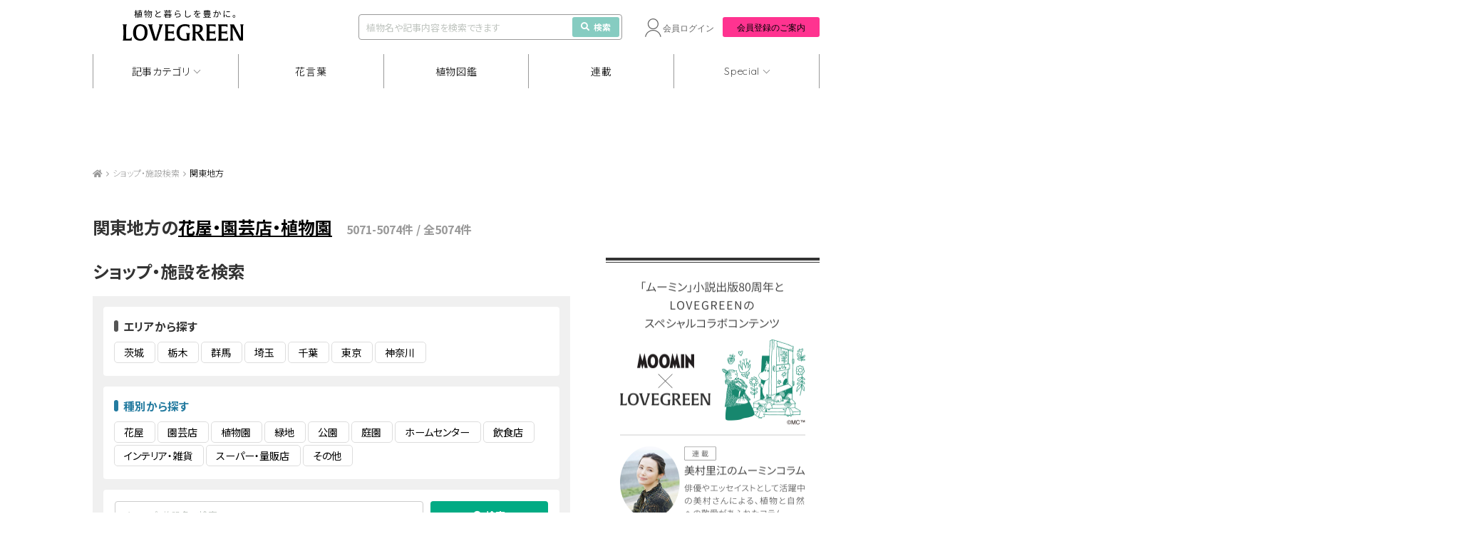

--- FILE ---
content_type: text/html; charset=UTF-8
request_url: https://lovegreen.net/spot/kanto/page/508/
body_size: 18981
content:
<!DOCTYPE html>
<html lang="ja">
<head>
<meta charset="utf-8" />
<link rel="dns-prefetch" href="//www.gstatic.com">




<title>関東地方の花屋・園芸店・植物園 | 508ページ目 | LOVEGREEN(ラブグリーン)</title>
    
<meta name="description" content=
関東地方の花屋・園芸店・植物園の検索結果/>



<meta name="viewport" content="width=1060">
<link rel="stylesheet" href="https://lovegreen.net/wp-content/themes/lovegreen/css/normalize.css">
<link rel='preload' as='style' href="https://lovegreen.net/wp-content/themes/lovegreen/css/font-awesome.min.css">
<link rel="stylesheet" href="https://lovegreen.net/wp-content/themes/lovegreen/css/font-awesome.min.css">
<link rel="stylesheet" href="https://lovegreen.net/wp-content/themes/lovegreen/snsicons/style.css">
<link rel="stylesheet" href="https://lovegreen.net/wp-content/themes/lovegreen/css/datepicker.css">
<link rel="stylesheet" href="https://lovegreen.net/wp-content/themes/lovegreen/css/base.css?date=20251215005024">
<link rel="stylesheet" href="https://lovegreen.net/wp-content/themes/lovegreen/css/lovegreen.css?date=20251110025844">
<link rel="stylesheet" href="https://lovegreen.net/wp-content/themes/lovegreen/css/member.css?date=20230217054818">
<link rel='preload' as='style' href="https://use.fontawesome.com/releases/v5.8.1/css/all.css" integrity="sha384-50oBUHEmvpQ+1lW4y57PTFmhCaXp0ML5d60M1M7uH2+nqUivzIebhndOJK28anvf" crossorigin="anonymous">
<link rel="stylesheet" href="https://use.fontawesome.com/releases/v5.8.1/css/all.css" integrity="sha384-50oBUHEmvpQ+1lW4y57PTFmhCaXp0ML5d60M1M7uH2+nqUivzIebhndOJK28anvf" crossorigin="anonymous">
<link rel="shortcut icon" href="/favicon.ico">
<link rel="stylesheet" href="https://code.jquery.com/ui/1.12.1/themes/base/jquery-ui.css">


<script src="https://lovegreen.net/wp-content/themes/lovegreen/js/jquery-1.11.1.min.js"></script>
<script type="text/javascript" src="https://code.jquery.com/ui/1.12.1/jquery-ui.min.js"></script>
<script src="https://lovegreen.net/wp-content/themes/lovegreen/js/base.js?date=20251009073258" defer></script>
<script src="https://lovegreen.net/wp-content/themes/lovegreen/js/datepicker.min.js"></script>
<script src="https://lovegreen.net/wp-content/themes/lovegreen/js/datepicker.en.js"></script>
<link rel="preconnect" href="https://fonts.googleapis.com">
<link rel="preconnect" href="https://fonts.gstatic.com" crossorigin>
<link href="https://fonts.googleapis.com/css2?family=Noto+Sans+JP:wght@100..900&display=swap" rel="stylesheet">
<link href="https://fonts.googleapis.com/css2?family=Urbanist:ital,wght@0,100..900;1,100..900&display=swap" rel="stylesheet">
<link href="https://fonts.googleapis.com/css2?family=Quicksand:wght@300;400;500;600;700&display=swap" rel="stylesheet">
<link rel="stylesheet" href="https://cdn.jsdelivr.net/npm/yakuhanjp@4.1.1/dist/css/yakuhanjp.css">
<script src="https://cdn.jsdelivr.net/npm/gsap@3.12.5/dist/gsap.min.js"></script>
<script src="https://cdn.jsdelivr.net/npm/gsap@3.12.5/dist/ScrollTrigger.min.js"></script>
<script src="https://cdn.jsdelivr.net/npm/gsap@3.12.5/dist/ScrollToPlugin.min.js"></script>
<link rel="stylesheet" href="https://cdn.jsdelivr.net/npm/swiper@11/swiper-bundle.min.css">
<script src="https://cdn.jsdelivr.net/npm/swiper@11/swiper-bundle.min.js"></script>
 <!--[if lt IE 9]>
<script src="https://lovegreen.net/wp-content/themes/lovegreen/js/html5shiv.js"></script>
<![endif]-->

<!-- Google Tag Manager -->
<script>(function(w,d,s,l,i){w[l]=w[l]||[];w[l].push({'gtm.start':
new Date().getTime(),event:'gtm.js'});var f=d.getElementsByTagName(s)[0],
j=d.createElement(s),dl=l!='dataLayer'?'&l='+l:'';j.async=true;j.src=
'https://www.googletagmanager.com/gtm.js?id='+i+dl;f.parentNode.insertBefore(j,f);
})(window,document,'script','dataLayer','GTM-N64H5V8H');</script>
<!-- End Google Tag Manager -->
<meta property="og:title" content="関東地方の花屋・園芸店・植物園" />
<meta name='robots' content='max-image-preview:large' />
  <script>
    var ajaxurl = 'https://lovegreen.net/wp-admin/admin-ajax.php';
  </script>

	<!-- This site is optimized with the Yoast SEO plugin v20.2.1 - https://yoast.com/wordpress/plugins/seo/ -->
	<link rel="canonical" href="https://lovegreen.net/spot/kanto/page/508/" />
	<link rel="prev" href="https://lovegreen.net/spot/kanto/page/507/" />
	<meta property="og:locale" content="ja_JP" />
	<meta property="og:type" content="article" />
	<meta property="og:url" content="https://lovegreen.net/spot/kanto/" />
	<meta property="og:site_name" content="LOVEGREEN(ラブグリーン)" />
	<meta property="og:image" content="https://lovegreen.net/wp-content/themes/lovegreen/images/ogp.png" />
	<meta name="twitter:card" content="summary_large_image" />
	<meta name="twitter:description" content="住所：埼玉県熊谷市千代471-1" />
	<meta name="twitter:image" content="https://lovegreen.net/wp-content/uploads/2017/04/7f535acb689500d543e8e4395d70d8f3-1024x544.jpg" />
	<meta name="twitter:site" content="@LOVEGREEN_media" />
	<script type="application/ld+json" class="yoast-schema-graph">{"@context":"https://schema.org","@graph":[{"@type":"CollectionPage","@id":"https://lovegreen.net/spot/kanto/","url":"https://lovegreen.net/spot/kanto/page/508/","name":"関東地方 | 508ページ目 (508ページ中) | LOVEGREEN(ラブグリーン)","isPartOf":{"@id":"https://lovegreen.net/#website"},"breadcrumb":{"@id":"https://lovegreen.net/spot/kanto/page/508/#breadcrumb"},"inLanguage":"ja"},{"@type":"BreadcrumbList","@id":"https://lovegreen.net/spot/kanto/page/508/#breadcrumb","itemListElement":[{"@type":"ListItem","position":1,"name":"LOVEGREEN(ラブグリーン)","item":"https://lovegreen.net/"},{"@type":"ListItem","position":2,"name":"関東地方"}]},{"@type":"WebSite","@id":"https://lovegreen.net/#website","url":"https://lovegreen.net/","name":"LOVEGREEN(ラブグリーン)","description":"園芸、ガーデニングの情報サイト","potentialAction":[{"@type":"SearchAction","target":{"@type":"EntryPoint","urlTemplate":"https://lovegreen.net/?s={search_term_string}"},"query-input":"required name=search_term_string"}],"inLanguage":"ja"}]}</script>
	<!-- / Yoast SEO plugin. -->


<link rel="alternate" type="application/rss+xml" title="LOVEGREEN(ラブグリーン) &raquo; 関東地方 エリア のフィード" href="https://lovegreen.net/spot/kanto/feed/" />
<link rel='stylesheet' id='wp-block-library-css' href='https://lovegreen.net/wp-includes/css/dist/block-library/style.min.css?ver=6.1.1' type='text/css' media='all' />
<link rel='stylesheet' id='classic-theme-styles-css' href='https://lovegreen.net/wp-includes/css/classic-themes.min.css?ver=1' type='text/css' media='all' />
<style id='global-styles-inline-css' type='text/css'>
body{--wp--preset--color--black: #000000;--wp--preset--color--cyan-bluish-gray: #abb8c3;--wp--preset--color--white: #ffffff;--wp--preset--color--pale-pink: #f78da7;--wp--preset--color--vivid-red: #cf2e2e;--wp--preset--color--luminous-vivid-orange: #ff6900;--wp--preset--color--luminous-vivid-amber: #fcb900;--wp--preset--color--light-green-cyan: #7bdcb5;--wp--preset--color--vivid-green-cyan: #00d084;--wp--preset--color--pale-cyan-blue: #8ed1fc;--wp--preset--color--vivid-cyan-blue: #0693e3;--wp--preset--color--vivid-purple: #9b51e0;--wp--preset--gradient--vivid-cyan-blue-to-vivid-purple: linear-gradient(135deg,rgba(6,147,227,1) 0%,rgb(155,81,224) 100%);--wp--preset--gradient--light-green-cyan-to-vivid-green-cyan: linear-gradient(135deg,rgb(122,220,180) 0%,rgb(0,208,130) 100%);--wp--preset--gradient--luminous-vivid-amber-to-luminous-vivid-orange: linear-gradient(135deg,rgba(252,185,0,1) 0%,rgba(255,105,0,1) 100%);--wp--preset--gradient--luminous-vivid-orange-to-vivid-red: linear-gradient(135deg,rgba(255,105,0,1) 0%,rgb(207,46,46) 100%);--wp--preset--gradient--very-light-gray-to-cyan-bluish-gray: linear-gradient(135deg,rgb(238,238,238) 0%,rgb(169,184,195) 100%);--wp--preset--gradient--cool-to-warm-spectrum: linear-gradient(135deg,rgb(74,234,220) 0%,rgb(151,120,209) 20%,rgb(207,42,186) 40%,rgb(238,44,130) 60%,rgb(251,105,98) 80%,rgb(254,248,76) 100%);--wp--preset--gradient--blush-light-purple: linear-gradient(135deg,rgb(255,206,236) 0%,rgb(152,150,240) 100%);--wp--preset--gradient--blush-bordeaux: linear-gradient(135deg,rgb(254,205,165) 0%,rgb(254,45,45) 50%,rgb(107,0,62) 100%);--wp--preset--gradient--luminous-dusk: linear-gradient(135deg,rgb(255,203,112) 0%,rgb(199,81,192) 50%,rgb(65,88,208) 100%);--wp--preset--gradient--pale-ocean: linear-gradient(135deg,rgb(255,245,203) 0%,rgb(182,227,212) 50%,rgb(51,167,181) 100%);--wp--preset--gradient--electric-grass: linear-gradient(135deg,rgb(202,248,128) 0%,rgb(113,206,126) 100%);--wp--preset--gradient--midnight: linear-gradient(135deg,rgb(2,3,129) 0%,rgb(40,116,252) 100%);--wp--preset--duotone--dark-grayscale: url('#wp-duotone-dark-grayscale');--wp--preset--duotone--grayscale: url('#wp-duotone-grayscale');--wp--preset--duotone--purple-yellow: url('#wp-duotone-purple-yellow');--wp--preset--duotone--blue-red: url('#wp-duotone-blue-red');--wp--preset--duotone--midnight: url('#wp-duotone-midnight');--wp--preset--duotone--magenta-yellow: url('#wp-duotone-magenta-yellow');--wp--preset--duotone--purple-green: url('#wp-duotone-purple-green');--wp--preset--duotone--blue-orange: url('#wp-duotone-blue-orange');--wp--preset--font-size--small: 13px;--wp--preset--font-size--medium: 20px;--wp--preset--font-size--large: 36px;--wp--preset--font-size--x-large: 42px;--wp--preset--spacing--20: 0.44rem;--wp--preset--spacing--30: 0.67rem;--wp--preset--spacing--40: 1rem;--wp--preset--spacing--50: 1.5rem;--wp--preset--spacing--60: 2.25rem;--wp--preset--spacing--70: 3.38rem;--wp--preset--spacing--80: 5.06rem;}:where(.is-layout-flex){gap: 0.5em;}body .is-layout-flow > .alignleft{float: left;margin-inline-start: 0;margin-inline-end: 2em;}body .is-layout-flow > .alignright{float: right;margin-inline-start: 2em;margin-inline-end: 0;}body .is-layout-flow > .aligncenter{margin-left: auto !important;margin-right: auto !important;}body .is-layout-constrained > .alignleft{float: left;margin-inline-start: 0;margin-inline-end: 2em;}body .is-layout-constrained > .alignright{float: right;margin-inline-start: 2em;margin-inline-end: 0;}body .is-layout-constrained > .aligncenter{margin-left: auto !important;margin-right: auto !important;}body .is-layout-constrained > :where(:not(.alignleft):not(.alignright):not(.alignfull)){max-width: var(--wp--style--global--content-size);margin-left: auto !important;margin-right: auto !important;}body .is-layout-constrained > .alignwide{max-width: var(--wp--style--global--wide-size);}body .is-layout-flex{display: flex;}body .is-layout-flex{flex-wrap: wrap;align-items: center;}body .is-layout-flex > *{margin: 0;}:where(.wp-block-columns.is-layout-flex){gap: 2em;}.has-black-color{color: var(--wp--preset--color--black) !important;}.has-cyan-bluish-gray-color{color: var(--wp--preset--color--cyan-bluish-gray) !important;}.has-white-color{color: var(--wp--preset--color--white) !important;}.has-pale-pink-color{color: var(--wp--preset--color--pale-pink) !important;}.has-vivid-red-color{color: var(--wp--preset--color--vivid-red) !important;}.has-luminous-vivid-orange-color{color: var(--wp--preset--color--luminous-vivid-orange) !important;}.has-luminous-vivid-amber-color{color: var(--wp--preset--color--luminous-vivid-amber) !important;}.has-light-green-cyan-color{color: var(--wp--preset--color--light-green-cyan) !important;}.has-vivid-green-cyan-color{color: var(--wp--preset--color--vivid-green-cyan) !important;}.has-pale-cyan-blue-color{color: var(--wp--preset--color--pale-cyan-blue) !important;}.has-vivid-cyan-blue-color{color: var(--wp--preset--color--vivid-cyan-blue) !important;}.has-vivid-purple-color{color: var(--wp--preset--color--vivid-purple) !important;}.has-black-background-color{background-color: var(--wp--preset--color--black) !important;}.has-cyan-bluish-gray-background-color{background-color: var(--wp--preset--color--cyan-bluish-gray) !important;}.has-white-background-color{background-color: var(--wp--preset--color--white) !important;}.has-pale-pink-background-color{background-color: var(--wp--preset--color--pale-pink) !important;}.has-vivid-red-background-color{background-color: var(--wp--preset--color--vivid-red) !important;}.has-luminous-vivid-orange-background-color{background-color: var(--wp--preset--color--luminous-vivid-orange) !important;}.has-luminous-vivid-amber-background-color{background-color: var(--wp--preset--color--luminous-vivid-amber) !important;}.has-light-green-cyan-background-color{background-color: var(--wp--preset--color--light-green-cyan) !important;}.has-vivid-green-cyan-background-color{background-color: var(--wp--preset--color--vivid-green-cyan) !important;}.has-pale-cyan-blue-background-color{background-color: var(--wp--preset--color--pale-cyan-blue) !important;}.has-vivid-cyan-blue-background-color{background-color: var(--wp--preset--color--vivid-cyan-blue) !important;}.has-vivid-purple-background-color{background-color: var(--wp--preset--color--vivid-purple) !important;}.has-black-border-color{border-color: var(--wp--preset--color--black) !important;}.has-cyan-bluish-gray-border-color{border-color: var(--wp--preset--color--cyan-bluish-gray) !important;}.has-white-border-color{border-color: var(--wp--preset--color--white) !important;}.has-pale-pink-border-color{border-color: var(--wp--preset--color--pale-pink) !important;}.has-vivid-red-border-color{border-color: var(--wp--preset--color--vivid-red) !important;}.has-luminous-vivid-orange-border-color{border-color: var(--wp--preset--color--luminous-vivid-orange) !important;}.has-luminous-vivid-amber-border-color{border-color: var(--wp--preset--color--luminous-vivid-amber) !important;}.has-light-green-cyan-border-color{border-color: var(--wp--preset--color--light-green-cyan) !important;}.has-vivid-green-cyan-border-color{border-color: var(--wp--preset--color--vivid-green-cyan) !important;}.has-pale-cyan-blue-border-color{border-color: var(--wp--preset--color--pale-cyan-blue) !important;}.has-vivid-cyan-blue-border-color{border-color: var(--wp--preset--color--vivid-cyan-blue) !important;}.has-vivid-purple-border-color{border-color: var(--wp--preset--color--vivid-purple) !important;}.has-vivid-cyan-blue-to-vivid-purple-gradient-background{background: var(--wp--preset--gradient--vivid-cyan-blue-to-vivid-purple) !important;}.has-light-green-cyan-to-vivid-green-cyan-gradient-background{background: var(--wp--preset--gradient--light-green-cyan-to-vivid-green-cyan) !important;}.has-luminous-vivid-amber-to-luminous-vivid-orange-gradient-background{background: var(--wp--preset--gradient--luminous-vivid-amber-to-luminous-vivid-orange) !important;}.has-luminous-vivid-orange-to-vivid-red-gradient-background{background: var(--wp--preset--gradient--luminous-vivid-orange-to-vivid-red) !important;}.has-very-light-gray-to-cyan-bluish-gray-gradient-background{background: var(--wp--preset--gradient--very-light-gray-to-cyan-bluish-gray) !important;}.has-cool-to-warm-spectrum-gradient-background{background: var(--wp--preset--gradient--cool-to-warm-spectrum) !important;}.has-blush-light-purple-gradient-background{background: var(--wp--preset--gradient--blush-light-purple) !important;}.has-blush-bordeaux-gradient-background{background: var(--wp--preset--gradient--blush-bordeaux) !important;}.has-luminous-dusk-gradient-background{background: var(--wp--preset--gradient--luminous-dusk) !important;}.has-pale-ocean-gradient-background{background: var(--wp--preset--gradient--pale-ocean) !important;}.has-electric-grass-gradient-background{background: var(--wp--preset--gradient--electric-grass) !important;}.has-midnight-gradient-background{background: var(--wp--preset--gradient--midnight) !important;}.has-small-font-size{font-size: var(--wp--preset--font-size--small) !important;}.has-medium-font-size{font-size: var(--wp--preset--font-size--medium) !important;}.has-large-font-size{font-size: var(--wp--preset--font-size--large) !important;}.has-x-large-font-size{font-size: var(--wp--preset--font-size--x-large) !important;}
.wp-block-navigation a:where(:not(.wp-element-button)){color: inherit;}
:where(.wp-block-columns.is-layout-flex){gap: 2em;}
.wp-block-pullquote{font-size: 1.5em;line-height: 1.6;}
</style>
<link rel='stylesheet' id='contact-form-7-css' href='https://lovegreen.net/wp-content/plugins/contact-form-7/includes/css/styles.css?ver=5.7.4' type='text/css' media='all' />
<link rel="https://api.w.org/" href="https://lovegreen.net/wp-json/" /><link rel="EditURI" type="application/rsd+xml" title="RSD" href="https://lovegreen.net/xmlrpc.php?rsd" />
<link rel="wlwmanifest" type="application/wlwmanifest+xml" href="https://lovegreen.net/wp-includes/wlwmanifest.xml" />
        <style>
        .getty.aligncenter {
            text-align: center;
        }
        .getty.alignleft {
            float: none;
            margin-right: 0;
        }
        .getty.alignleft > div {
            float: left;
            margin-right: 5px;
        }
        .getty.alignright {
            float: none;
            margin-left: 0;
        }
        .getty.alignright > div {
            float: right;
            margin-left: 5px;
        }
        </style>
        
<!-- Google Publisher Tag Header Start -->
<script async src="https://flux-cdn.com/client/i-mobile/lovegreen.min.js"></script>
<script type="text/javascript">
window.pbjs = window.pbjs || {que: []};
</script><script async='async' src='https://securepubads.g.doubleclick.net/tag/js/gpt.js'></script>
<script type="text/javascript">
window.googletag = window.googletag || {cmd: []};
</script><script type="text/javascript">
window.fluxtag = {
readyBids: {
  prebid: false,
  amazon: true,
  google: false
},
failSafeTimeout: 3e3,
isFn: function isFn(object) {
  var _t = 'Function';
  var toString = Object.prototype.toString;
  return toString.call(object) === '[object ' + _t + ']';
},
launchAdServer: function() {
  if (!fluxtag.readyBids.prebid || !fluxtag.readyBids.amazon) {
    return;
  }
  fluxtag.requestAdServer();
},
requestAdServer: function() {
  if (!fluxtag.readyBids.google) {
    fluxtag.readyBids.google = true;
    googletag.cmd.push(function () {
      if (!!(pbjs.setTargetingForGPTAsync) && fluxtag.isFn(pbjs.setTargetingForGPTAsync)) {
        pbjs.que.push(function () {
          pbjs.setTargetingForGPTAsync();
        });
      }
      googletag.pubads().getSlots().map(function(slot) {
        if (slot.getTargeting('refreshed').length === 0) {
          slot.setTargeting('refreshed', 'true');
          googletag.pubads().refresh([slot]);
          
        }
      });
    });
  }
}
};
</script>

<script type="text/javascript">
setTimeout(function() {
  fluxtag.requestAdServer();
}, fluxtag.failSafeTimeout);
</script>

<script type='text/javascript'>
! function (a9, a, p, s, t, A, g) {
if (a[a9]) return;

function q(c, r) {
  a[a9]._Q.push([c, r])
}
a[a9] = {
  init: function () {
    q("i", arguments)
  },
  fetchBids: function () {
    q("f", arguments)
  },
  setDisplayBids: function () {},
  targetingKeys: function () {
    return []
  },
  _Q: []
};
A = p.createElement(s);
A.async = !0;
A.src = t;
g = p.getElementsByTagName(s)[0];
g.parentNode.insertBefore(A, g)
}("apstag", window, document, "script", "//c.amazon-adsystem.com/aax2/apstag.js");
apstag.init({
pubID: 'c06cc614-f284-4373-8e7b-e334e4dcb9d3',
adServer: 'googletag',
bidTimeout: 1e3,
schain: {
  complete: 1,
  ver: '1.0',
  nodes: [{
    asi: 'i-mobile.co.jp',
    sid: '67599',
    hp: 1,
  }]
}
});
</script>
<script type="text/javascript">
googletag.cmd.push(function () {
  googletag.defineSlot('/23174792158/lg_under_gnavi_pc', [1020, 90], 'div-gpt-ad-1739172551478-0').addService(googletag.pubads());
  googletag.defineSlot('/23174792158/lg_scroll_pc', [1020, 90], 'div-gpt-ad-1741160294149-0').addService(googletag.pubads());
  
  googletag.pubads().enableSingleRequest();
  googletag.pubads().collapseEmptyDivs();
  googletag.pubads().disableInitialLoad();
  googletag.enableServices();

  if (!!(window.pbFlux) && !!(window.pbFlux.prebidBidder) && fluxtag.isFn(window.pbFlux.prebidBidder)) {
    pbjs.que.push(function () {
      window.pbFlux.prebidBidder();
    });
  } else {
    fluxtag.readyBids.prebid = true;
    fluxtag.launchAdServer();
  }
});
</script>
<!-- Google Publisher Tag Header End -->

		<style type="text/css" id="wp-custom-css">
			/*-- Rinkerのデザインカスタマイズ --*/
div.yyi-rinker-contents {
  border: solid 2px #e5e5e5;
  border-radius: 5px;
  box-shadow: 0 0px 3px rgba(0, 0, 0, 0.1);
}

div.yyi-rinker-contents img {
  max-width: 200px;
	max-height:200px;
	width:auto;
	height:auto;
	margin-left:10%;
	margin-top:5%
}

div.yyi-rinker-contents div.yyi-rinker-box {
  padding: .25em 0;
  display: block;
  box-sizing: border-box;
}

div.yyi-rinker-contents div.yyi-rinker-header {
  margin: 2%;
  width: 100%;
	display: block;
}

div.yyi-rinker-contents div.yyi-rinker-image {
  margin: 2%;
  width: 30%;
  padding: 0;
  display: inline-block;
  vertical-align: top;
}

div.yyi-rinker-contents div.yyi-rinker-info {
  padding: 0 3%;
  padding-left: 10px;
  width: 60%;
  margin: auto;
  display: inline-block;
}

.yyi-rinker-title {
  font-size: 1.3em;
	font-weight: bold;
	margin: 0% 2% 0% -0.8%;
}

div.yyi-rinker-contents div.yyi-rinker-title p {
  margin: 0;
}

div.yyi-rinker-contents div.yyi-rinker-detail {
  font-size: .8em;
  color: #42424280;
  padding-left: 0;
  margin-top: 0;
  margin-left: .5em;
}

div.yyi-rinker-contents div.yyi-rinker-detail .price-box {
  margin: .5em 0;
  margin-left: .5em;
}

div.yyi-rinker-contents div.yyi-rinker-detail .price-box .price {
  letter-spacing: 0.1em;
  font-size: 1.2em;
  margin-right: .5em;
}

div.yyi-rinker-contents ul.yyi-rinker-links {
  display: inline-block;
  text-align: center;
}

div.yyi-rinker-contents ul.yyi-rinker-links li {
  width: 70%;
  padding: 0 .7em;
  margin: .5em .5em .4em .5em;
  font-size: 1.3em;
  display: inline-block;
  height: 60px;
  border-radius: 3px;
  font-weight: bold;
  vertical-align: middle;
  line-height: 60px;
  transition: .3s ease-in-out;
  text-align: center;
}

div.yyi-rinker-contents ul.yyi-rinker-links li:hover{
	opacity: 0.9;
}

div.yyi-rinker-contents ul.yyi-rinker-links li.amazonkindlelink{
	background: #90CAF9;
}
div.yyi-rinker-contents ul.yyi-rinker-links li.amazonlink {
  background-color: #f48e0a;
  background-image: linear-gradient(180deg, #f48e0a 79%, #c87814 100%);	
}

div.yyi-rinker-contents ul.yyi-rinker-links li.amazonlink a {
  color: #fff;
}

div.yyi-rinker-contents ul.yyi-rinker-links li.rakutenlink {
  background-color: #bc0000;
  background-image: linear-gradient(180deg, #bc0000 79%, #790a00 100%);
}

div.yyi-rinker-contents ul.yyi-rinker-links li.yahoolink {
  background-color: #f50021;
  background-image: linear-gradient(180deg, #f50021 79%, #bf1100 100%);
}

div.yyi-rinker-contents ul.yyi-rinker-links li.freelink2 {
  background: #90d581;
}

div.yyi-rinker-contents ul.yyi-rinker-links li a {
  height: 60px;
  line-height: 60px;
  font-size: 0.95em;
  padding-left: 0px;
  padding-right: 0;
}

div.yyi-rinker-contents ul.yyi-rinker-links li a:hover::after {
  opacity: .9;
  transform: translateX(2px);
  -webkit-transform: translateX(2px);
}

div.yyi-rinker-contents div.brand{
	margin-left: -1%;
	display: table;
}

@media screen and (max-width: 540px) {
  div.yyi-rinker-contents div.yyi-rinker-box {
    padding: 1em 0 0 0;
    display: block;
  }
  div.yyi-rinker-contents div.yyi-rinker-image {
    width: auto;
		display: -webkit-flex;
  }
  div.yyi-rinker-contents div.yyi-rinker-box div.yyi-rinker-info {
    padding: 0;
    margin: auto;
    width: 90%;
    text-align: center;
		display: -webkit-flex;
  }
  .yyi-rinker-title {
    font-size: .9em;
    text-align: center
  }
  div.yyi-rinker-contents div.yyi-rinker-detail .price-box .price {
    display: block;
  }
  div.yyi-rinker-contents ul.yyi-rinker-links li {
    width: 85%;
    font-size: 1em;
  }
  body div.yyi-rinker-contents ul.yyi-rinker-links li a {
    padding: 0;
  }
  div.yyi-rinker-contents ul.yyi-rinker-links li a:after {}
	div.yyi-rinker-contents div.brand{
    margin: auto;
    display: table;
	}
  div.yyi-rinker-contents img {
    max-width: 200px;
	  max-height:200px;
	  width:auto;
	  height:auto;
		margin-left:0%;
	  margin-top:0%
  }
}
/*Rinkerここまで*/

.grecaptcha-badge { visibility: hidden; }
		</style>
		
<meta name="google-site-verification" content="InedFhI0rsMqRrYe06KEqBJmHKTJGNkBPQcvEtXVEzg">
<meta name="google-site-verification" content="bcome8cTAARScKQzr6gp0q0zBBgmOtWD-M4JMkuqL-I" />
<meta name="msvalidate.01" content="94904D02E33AC14698A9A0FA99B741E9" />
<meta name="p:domain_verify" content="55b4de9871db392ec2bfb67405497e57"/>

<script>
var home_url = "https://lovegreen.net";
var strb_api_url  = "https://member.lovegreen.net/";
var s3_image_url = "https://lovegreen.net/qa/image.lovegreen.net/";
const lg_login_cookie = "S";
</script>

  <!--ヘッダー プルダウン-->
  <script>
    jQuery(function($) {
      const DURATION = 0.5;

      $('.gnav-articlecategory-box_ttl').css({
        'margin-left': `${$('nav li:nth-of-type(1)').offset().left}px`,
      })

      gsap.set('.gnav-articlecategory-box', {
        top: `-${$('.gnav-articlecategory-box').outerHeight()}`,
      });

      const showCategoryBox = function () {
        $('body').addClass('no-event');
        gsap.to(".gnav-articlecategory-box", {
          top: $('.gnav').offset().top - $(window).scrollTop(),
          duration: DURATION,
          onStart: function() {
            $('.gnav-articlecategory-box').addClass('is-show');
            $('.gnav').addClass('is-no-shadow');
          }
        });
      };

      const hideCategoryBox = function () {
        $('body').removeClass('no-event');
        gsap.to(".gnav-articlecategory-box", {
          top: `-${$('.gnav-articlecategory-box').outerHeight()}`,
          duration: DURATION,
          onStart: function() {
            $('.gnav-articlecategory-box').removeClass('is-show');
            $('.gnav').removeClass('is-no-shadow');
          }
        });
      };

      $('nav .show a').on('click', function () {
        if ($(this).parent().hasClass('is-active')) {
          hideCategoryBox();
        } else {
          showCategoryBox();
        }
        $(this).parent().toggleClass('is-active');
      });

      $(document).on('click', function (e) {
        if(!$(e.target).closest('.show').length && !$(e.target).closest('.gnav-articlecategory-box_list-wrap').length) {
          hideCategoryBox();
          $('nav .show').removeClass('is-active');
        }
      });

      $(window).on('scroll', function () {
        if ($('.gnav-articlecategory-box').hasClass('is-show')) {
          $('.gnav-articlecategory-box').css({
            top: $('.gnav').offset().top - $(window).scrollTop(),
          })
        }
      });
    });
  </script>
  <!--ヘッダー プルダウン Special-->
  <script>
    jQuery(function($) {
      const DURATION = 0.5;

      $('.gnav-special-box_ttl').css({
        'margin-left': `${$('nav li:nth-of-type(5)').offset().left}px`,
      })

      gsap.set('.gnav-special-box', {
        top: `-${$('.gnav-special-box').outerHeight()}`,
      });

      const showSpecialBox = function () {
        $('body').addClass('no-event');
        gsap.to(".gnav-special-box", {
          top: $('.gnav').offset().top - $(window).scrollTop(),
          duration: DURATION,
          onStart: function() {
            $('.gnav-special-box').addClass('is-show');
            $('.gnav').addClass('is-no-shadow');
          }
        });
      };

      const hideSpecialBox = function () {
        $('body').removeClass('no-event');
        gsap.to(".gnav-special-box", {
          top: `-${$('.gnav-special-box').outerHeight()}`,
          duration: DURATION,
          onStart: function() {
            $('.gnav-special-box').removeClass('is-show');
            $('.gnav').removeClass('is-no-shadow');
          }
        });
      };

      $('nav .show-special a').on('click', function () {
        if ($(this).parent().hasClass('is-active')) {
          hideSpecialBox();
        } else {
          showSpecialBox();
        }
        $(this).parent().toggleClass('is-active');
      });

      $(document).on('click', function (e) {
        if(!$(e.target).closest('.show-special').length && !$(e.target).closest('.gnav-special-box_list-wrap').length) {
          hideSpecialBox();
          $('nav .show-special').removeClass('is-active');
        }
      });

      $(window).on('scroll', function () {
        if ($('.gnav-special-box').hasClass('is-show')) {
          $('.gnav-special-box').css({
            top: $('.gnav').offset().top - $(window).scrollTop(),
          })
        }
      });
    });
  </script>
  <!--右カラム さらに表示する-->
  <script>
    jQuery(function($) {
      const FIRST_HIDDEN_NUM = 5;
      const END_ELEMENT_NUM = 10;

      gsap.set(`.popular-wrap_article:nth-of-type(n+${FIRST_HIDDEN_NUM})`, {
        opacity: 0,
        display: 'none',
      });

      $('.popular-wrap_article-more').on('click', function () {
        gsap.to(`.popular-wrap_article:nth-of-type(n+${FIRST_HIDDEN_NUM}):nth-of-type(-n+${END_ELEMENT_NUM})`, {
          delay: 0.03,
          duration: 0.2,
          opacity: 1,
          display: 'flex',
          stagger: 0.1,
          onStart: () => {
            $('.popular-wrap_article-more').hide();
          },
          onComplete: () => {
            if (ScrollTrigger.getById("fixed_zukan")) {
              ScrollTrigger.getById("fixed_zukan").kill();
            }
            $('.g-sidebar-outline.-side-plants').removeAttr('style');
            // 右カラム植物図鑑の固定
            const SPACE_AVOID_OVERLAP_AD = 100;
            ScrollTrigger.create({
              // markers: true,
              id: 're_fixed_zukan',
              trigger: '.g-sidebar-outline.-side-plants',
              start: `bottom+=${SPACE_AVOID_OVERLAP_AD} bottom`,
              endTrigger: '.-lg-top-regular',
              end: `top bottom`,
              pin: true,
              pinSpacing: true,
            });
          }
        });

        // setTimeout(() => {
        //   const popularHeight = $('.lg-right-content_popular').outerHeight();
        //   const sidebarHeight = $('.g-sidebar').outerHeight() + popularHeight;
          
        //   $('.g-sidebar').css({
        //     'max-height': `${sidebarHeight}px`,
        //     'height': `${sidebarHeight}px`,
        //   });
        //   $('.pin-spacer-fixed_sidebar').outerHeight(popularHeight + $('.pin-spacer-fixed_sidebar').outerHeight());
        //   ScrollTrigger.getById('fixed_sidebar').refresh();
        // }, 600);
      });
    });
  </script>
  </head>
<body class="id85067 posttype-spot"
>
<!-- Google Tag Manager (noscript) -->
<noscript><iframe src="https://www.googletagmanager.com/ns.html?id=GTM-N64H5V8H"
height="0" width="0" style="display:none;visibility:hidden"></iframe></noscript>
<!-- End Google Tag Manager (noscript) -->
<div id="fb-root"></div>
<script>(function(d, s, id) {
  var js, fjs = d.getElementsByTagName(s)[0];
  if (d.getElementById(id)) return;
  js = d.createElement(s); js.id = id;
  js.src = "//connect.facebook.net/ja_JP/sdk.js#xfbml=1&appId=135497646587777&version=v2.0";
  fjs.parentNode.insertBefore(js, fjs);
}(document, 'script', 'facebook-jssdk'));</script>


<div class="g-header-box">
<header>
  <div class="g-header-wrap">
    
          <p class="g-header-logo"><a href="https://lovegreen.net"><img src="https://lovegreen.net/wp-content/themes/lovegreen/images/common/logo-lovegreen.svg" alt="LOVEGREEN 植物と暮らしを豊かに。" width="170" height="45"></a></p>
    
    <div class="g-header-wrap_right">
      <div class="g-header-wrap_right-search">
        <form class="g-header-wrap_right-search-form" role="search" method="get" id="searchform" name="searchform" action="https://lovegreen.net/sitesearch/">
          <input type="text" name="fw" id="header_fw" placeholder="植物名や記事内容を検索できます" size="25">
          <input type="hidden" name="page" value="0">
          <input type="hidden" name="act" value="1">
          <button type="submit"><i class="fa fa-search"></i>検索</button>
        </form>
      </div>
      <!-- ログイン要素 -->
      <div class="login"></div>
    </div>
  </div>
</header>


<nav class="gnav">
  <div class="gnav-box">
    <ul class="gnav-list">
      <li class="gnav-articlecategory show"><a href="javascript:void(0);">記事カテゴリ</a></li>
      <li class="gnav-languageofflower"><a href="/languageofflower/">花言葉</a></li>
      <li class="gnav-library"><a href="/library/">植物図鑑</a></li>
      <li class="gnav-series"><a href="/category/series/">連載</a></li>
      <li class="gnav-special show-special"><a href="javascript:void(0);">Special</a></li>
    </ul>
  </div>
</nav>
</div>
<div class="gnav-articlecategory-box">
  <p class="gnav-articlecategory-box_ttl">記事カテゴリ</p>
  <div class="gnav-articlecategory-box_list-wrap">
    <ul class="gnav-articlecategory-box_list">
      <li class="gnav-articlecategory-box_list-gardening"><a href="/category/gardening/" onclick="gtag('event', 'click', {'event_category': 'category_list','event_label': 'garden'});">ガーデニング</a></li>
      <li class="gnav-articlecategory-box_list-houseplants"><a href="/category/plants/" onclick="gtag('event', 'click', {'event_category': 'category_list','event_label': 'house_plants'});">観葉植物</a></li>
      <li class="gnav-articlecategory-box_list-flower"><a href="/category/flower/" onclick="gtag('event', 'click', {'event_category': 'category_list','event_label': 'flower'});">花あしらい</a></li>
      <li class="gnav-articlecategory-box_list-homegarden"><a href="/category/homegarden/" onclick="gtag('event', 'click', {'event_category': 'category_list','event_label': 'harb'});">家庭菜園</a></li>
      <li class="gnav-articlecategory-box_list-pest"><a href="/category/pest/" onclick="gtag('event', 'click', {'event_category': 'category_list','event_label': 'pest'});">病気・害虫</a></li>
      <li class="gnav-articlecategory-box_list-cooking"><a href="/category/lifestyle-interior/" onclick="gtag('event', 'click', {'event_category': 'category_list','event_label': 'cooking'});">暮らし</a></li>
    </ul>
  </div>
</div>

<style>
  .gnav-special-box {
    position: fixed;
    top: -300px; /* リロード時に表示されないように */
    left: 0;
    width: 100%;
    z-index: 2;
  }
</style>
<div class="gnav-special-box">
  <p class="gnav-special-box_ttl">Special</p>
  <div class="gnav-special-box_list-wrap">
    <div class="gnav-special-box_list-wrap_box">
      <ul class="lg-tabmenu-spe">
        <li class="lg-tabmenu-spe_special">
          <a href="/category/special/">特集</a>
        </li>
        <li class="lg-tabmenu-spe_botanicalpeaple">
          <a href="/category/botanicalpeople/">ボタニカルピープル</a>
        </li>
      </ul>
      <p class="lg-tabmenu-spe_moomin">
        <a href="/tag/moomin/">
          <img src="/wp-content/themes/lovegreen-mobile/images/common/menu/pic_moomin.webp?20250729" alt="「ムーミン」小説出版80周年とLOVEGREENのスペシャルコラボコンテンツ" width="616" height="240">
        </a>
      </p>
    </div>
  </div>
</div>

<div class="lg-top-ad">
  
  <div class='da_gpt_area_banner da_gpt_area da_gpt_area_gam'>
    
    <!-- Advertisement /23174792158/lg_under_gnavi_pc PC グローバルナビ下のバナー -->
    <div id='div-gpt-ad-1739172551478-0' style='min-width: 1020px; min-height: 90px;' >
      <script>
        googletag.cmd.push(function() {
          var target_slot = googletag.pubads().getSlots().find(slot => slot.getSlotElementId() === 'div-gpt-ad-1739172551478-0');
          if (target_slot && target_slot.getTargeting('refreshed').length === 0) {
            target_slot.setTargeting('refreshed', 'true');
            googletag.pubads().refresh([target_slot]);
            
          }
        });
      </script>
    </div>
    
  </div>
</div>



<div id="breadcrumb" class="full">
  <ul class="clearfix">
    <li><a href="https://lovegreen.net"><i class="fa fa-home"></i></a></li>
                <li><a href="/spot/">ショップ・施設検索</a></li>
                    <li><a href="https://lovegreen.net/spot/kanto/">関東地方</a></li>
                </ul>
</div>
<div class="catpage-head">
  <div class="inner clearfix">

              <h2 class="catpage-ttl"><span class="catpage-ttl-txt">関東地方の<a href="/spot/">花屋・園芸店・植物園</a></span><span class="catpage-count">5071-5074件 / 全5074件</span></h2>
              
  </div><!-- /.inner -->
</div><!-- /.catpage-head -->
<div class="container">
  <div id="posts" class="full">
    <h2 class="spot-search-ttl">ショップ・施設を検索</h2>
<div class="tax-search spot-search spot-links clearfix">
        <dl class="spot-links-cat">
      <dt>エリアから探す</dt>
                      <dd class="ibaraki"><a href="https://lovegreen.net/spot/ibaraki/">茨城</a></dd>
                      <dd class="tochigi"><a href="https://lovegreen.net/spot/tochigi/">栃木</a></dd>
                      <dd class="gunma"><a href="https://lovegreen.net/spot/gunma/">群馬</a></dd>
                      <dd class="saitama"><a href="https://lovegreen.net/spot/saitama/">埼玉</a></dd>
                      <dd class="chiba"><a href="https://lovegreen.net/spot/chiba/">千葉</a></dd>
                      <dd class="tokyo"><a href="https://lovegreen.net/spot/tokyo/">東京</a></dd>
                      <dd class="kanagawa"><a href="https://lovegreen.net/spot/kanagawa/">神奈川</a></dd>
          </dl>
          <dl class="spot-links-type">
        <dt>種別から探す</dt>
                        <dd class="flower-shop"><a href="/?sp_type=flower-shop&amp;area=kanto&amp;s=&amp;spot=1">花屋</a></dd>
                <dd class="garden-center"><a href="/?sp_type=garden-center&amp;area=kanto&amp;s=&amp;spot=1">園芸店</a></dd>
                <dd class="botanical-garden"><a href="/?sp_type=botanical-garden&amp;area=kanto&amp;s=&amp;spot=1">植物園</a></dd>
                <dd class="greenery-area"><a href="/?sp_type=greenery-area&amp;area=kanto&amp;s=&amp;spot=1">緑地</a></dd>
                <dd class="park"><a href="/?sp_type=park&amp;area=kanto&amp;s=&amp;spot=1">公園</a></dd>
                <dd class="garden"><a href="/?sp_type=garden&amp;area=kanto&amp;s=&amp;spot=1">庭園</a></dd>
                <dd class="hardware-store"><a href="/?sp_type=hardware-store&amp;area=kanto&amp;s=&amp;spot=1">ホームセンター</a></dd>
                <dd class="restaurant"><a href="/?sp_type=restaurant&amp;area=kanto&amp;s=&amp;spot=1">飲食店</a></dd>
                <dd class="interior-goods"><a href="/?sp_type=interior-goods&amp;area=kanto&amp;s=&amp;spot=1">インテリア・雑貨</a></dd>
                <dd class="mass-retailer"><a href="/?sp_type=mass-retailer&amp;area=kanto&amp;s=&amp;spot=1">スーパー・量販店</a></dd>
                <dd class="other"><a href="/?sp_type=other&amp;area=kanto&amp;s=&amp;spot=1">その他</a></dd>
              </dl>
        <form method="get" action="https://lovegreen.net/" name="frontForm" class="spot-form">
    <fieldset class="bpin">
      <input type="text" name="s" id="s" placeholder="ショップ・施設名で検索" value="" class="spot-input">
      <input type="hidden" name="sp_type" value="">
      <input type="hidden" name="area" value="kanto">
      <input type="hidden" name="spot" value="1">
      <button type="submit" class="spot-search-submit"><i class="fa fa-search"></i> 検索</button>
    </fieldset>
  </form>
</div>
    <article><a href="https://lovegreen.net/spot/p85067/" class="clickable"></a>
   <div class="spot-list-ttl clearfix">
   <h2 class="spot-list-ttl-text"><span class="spot-list-ttl-text-inner">MIMONO 実ものと鉢のセレクトショップ</span></h2>
  <div class="spot-list-types">
    <a href="https://lovegreen.net/spot/saitama/" class="spot-list-type area area-kanto">埼玉</a>    <a href="/?sp_type=garden-center&amp;s=&amp;spot=1" class="spot-list-type">園芸店</a>  </div>
 </div>
  <div class="thumbnail" style="background-image:url(https://lovegreen.net/wp-content/uploads/2017/04/7f535acb689500d543e8e4395d70d8f3-300x160.jpg);"></div>
  <div class="top-post-ttl-extext">
    <ul class="spot-list-list">
      <li class="spot-list-item"><span class="spot-list-item-ttl">最寄駅 : </span>ＪＲ熊谷駅</li>
      <li class="spot-list-item"><span class="spot-list-item-ttl">アクセス : </span>ＪＲ熊谷駅より車で10分</li>
      <li class="spot-list-item"><span class="spot-list-item-ttl">住所 : </span>埼玉県熊谷市千代471-1</li>
    </ul>
      </div>
</article>
<article><a href="https://lovegreen.net/spot/p85068/" class="clickable"></a>
   <div class="spot-list-ttl clearfix">
   <h2 class="spot-list-ttl-text"><span class="spot-list-ttl-text-inner">東京都庭園美術館</span></h2>
  <div class="spot-list-types">
    <a href="https://lovegreen.net/spot/tokyo/" class="spot-list-type area area-kanto">東京</a>    <a href="/?sp_type=garden&amp;s=&amp;spot=1" class="spot-list-type">庭園</a><a href="/?sp_type=other&amp;s=&amp;spot=1" class="spot-list-type">その他</a>  </div>
 </div>
  <div class="thumbnail no-img"></div>
  <div class="top-post-ttl-extext">
    <ul class="spot-list-list">
      <li class="spot-list-item"><span class="spot-list-item-ttl">最寄駅 : </span>JR山手線・東急目黒線	目黒駅</li>
      <li class="spot-list-item"><span class="spot-list-item-ttl">アクセス : </span>徒歩7分</li>
      <li class="spot-list-item"><span class="spot-list-item-ttl">住所 : </span>東京都港区白金台5－21－9</li>
    </ul>
    <p class="spot-list-detail"><span class="spot-list-detail-text">庭園入場料<br />
一般100円（80円）、大学生（専修・各種専門学校含む）80円（60円）、中・高校生・６５歳以上50円（40円）<br />
・（ ）内は20名以上の団体料金。<br />
・小学生以下および都内在住在学の中学生は無料。<br />
・身体障害者手帳・愛の手帳・療育手帳・精神障害者保健福祉手帳・被爆者健康手帳をお持ちの方とその介護者一名は無料。<br />
・第3水曜日（シルバーデー）は65歳以上の方は無料。<br />
※展覧会のチケットをお持ちの方は、庭園にもご入場いただけます。展覧会の入館料は展覧会によって変動しますので、ホームページをご確認ください。</span></p>  </div>
</article>
<article><a href="https://lovegreen.net/spot/p85069/" class="clickable"></a>
   <div class="spot-list-ttl clearfix">
   <h2 class="spot-list-ttl-text"><span class="spot-list-ttl-text-inner">Salix Garden</span></h2>
  <div class="spot-list-types">
    <a href="https://lovegreen.net/spot/tokyo/" class="spot-list-type area area-kanto">東京</a>    <a href="/?sp_type=flower-shop&amp;s=&amp;spot=1" class="spot-list-type">花屋</a>  </div>
 </div>
  <div class="thumbnail no-img"></div>
  <div class="top-post-ttl-extext">
    <ul class="spot-list-list">
      <li class="spot-list-item"><span class="spot-list-item-ttl">最寄駅 : </span>JR赤羽駅</li>
      <li class="spot-list-item"><span class="spot-list-item-ttl">アクセス : </span>徒歩1分</li>
      <li class="spot-list-item"><span class="spot-list-item-ttl">住所 : </span>東京都北区赤羽１－１３－３</li>
    </ul>
      </div>
</article>
<article><a href="https://lovegreen.net/spot/p85063/" class="clickable"></a>
   <div class="spot-list-ttl clearfix">
   <h2 class="spot-list-ttl-text"><span class="spot-list-ttl-text-inner">the Farm UNIVERSAL CHIBA</span></h2>
  <div class="spot-list-types">
    <a href="https://lovegreen.net/spot/chiba/" class="spot-list-type area area-kanto">千葉</a>    <a href="/?sp_type=garden-center&amp;s=&amp;spot=1" class="spot-list-type">園芸店</a>  </div>
 </div>
  <div class="thumbnail" style="background-image:url(https://lovegreen.net/wp-content/uploads/2017/04/1-1-1-300x200.jpg);"></div>
  <div class="top-post-ttl-extext">
    <ul class="spot-list-list">
      <li class="spot-list-item"></li>
      <li class="spot-list-item"></li>
      <li class="spot-list-item"><span class="spot-list-item-ttl">住所 : </span>千葉県千葉市稲毛区長沼原町731-17 フレスポ稲毛 センターコート内</li>
    </ul>
    <p class="spot-list-detail"><span class="spot-list-detail-text">大きな庭木や季節の花苗、観葉植物、サボテン、珍しい多肉植物など、たくさんの植物との出会い植物を楽しむための充実したツールやポット the Farm UNIVERSALではグリーンに囲まれた空間を体感しながらゆっくりお気に入りの植物を探すことができます。植物に囲まれた気持ちのいいカフェ「FARMER’S KITCHEN」ではナチュラルで身体にやさしいお食事やドリンクを、植物あふれる室内や屋外の木陰で楽しめます。<br />
また、子供達が遊べるキッズガーデンや遊具も充実。木陰やパーゴラに設けられたベンチから見守れるので、大人も子供も安心して楽しめます。</span></p>  </div>
</article>
<div class='wp-pagenavi' role='navigation'>
<a class="first" aria-label="First Page" href="https://lovegreen.net/spot/kanto/">«</a><a class="previouspostslink" rel="prev" aria-label="前のページ" href="https://lovegreen.net/spot/kanto/page/507/"><i class="fa fa-chevron-left"></i></a><span class='extend'>...</span><a class="smaller page" title="ページ 10" href="https://lovegreen.net/spot/kanto/page/10/">10</a><a class="smaller page" title="ページ 20" href="https://lovegreen.net/spot/kanto/page/20/">20</a><a class="smaller page" title="ページ 30" href="https://lovegreen.net/spot/kanto/page/30/">30</a><span class='extend'>...</span><a class="page smaller" title="ページ 506" href="https://lovegreen.net/spot/kanto/page/506/">506</a><a class="page smaller" title="ページ 507" href="https://lovegreen.net/spot/kanto/page/507/">507</a><span aria-current='page' class='current'>508</span>
</div>  </div>
  
  <div class="rightColumnBox"></div>
      <div class="lg-right">

        
    
    <section class="g-sidebar-outline -side-popular">
      <p class="g-sidebar_moomin">
        <a href="/tag/moomin/" class="opacity">
          <img src="/wp-content/themes/lovegreen/images/left/bnr_moomin.webp?20250729" alt="「ムーミン」小説出版80周年とLOVEGREENのスペシャルコラボコンテンツ" width="300" height="387">
        </a>
      </p>
      <div class="lg-right-ad-above_ranking">
              </div>
      <div class="lg-right-content_popular">
        <p class="lg-right-content_popular-hd"><span class="cate"></span>人気記事</p>
        <div class="lg-right-content_popular-wrap">
                    <article class="popular-wrap_article">
            <a href="https://lovegreen.net/lifestyle-interior/p154950/">
                              <span class="num">1</span>
                                <p class="popular-wrap_article-img"><img src="https://lovegreen.net/wp-content/uploads/2018/03/IMG_6651.jpg" alt="" width="699" height="400"></p>
                                <div class="popular-wrap_article-box">
                  <p class="txt">大寒とは？2026年はいつ？季節の花、食べ物、言葉｜暦（二十四節気）のある生活</p>
                  <div class="wrap">
                    <time class="date" datetime="2025-08-01">2025.08.01</time>
                    <p class="cat category-lifestyle-interior">#暮らし・インテリア</p>
                  </div>
                </div>
            </a>
          </article>
                    <article class="popular-wrap_article">
            <a href="https://lovegreen.net/flower/p18122/">
                              <span class="num">2</span>
                                <p class="popular-wrap_article-img"><img src="https://lovegreen.net/wp-content/uploads/2017/01/5cc4173c55d570f209f9d6f9de8b4a48.jpg" alt="" width="700" height="412"></p>
                                <div class="popular-wrap_article-box">
                  <p class="txt">蝋梅（ロウバイ）の花言葉や生け方、育て方などご紹介</p>
                  <div class="wrap">
                    <time class="date" datetime="2020-01-27">2020.01.27</time>
                    <p class="cat category-flower">#花と暮らす</p>
                  </div>
                </div>
            </a>
          </article>
                    <article class="popular-wrap_article">
            <a href="https://lovegreen.net/cooking/p358986/">
                              <span class="num">3</span>
                                <p class="popular-wrap_article-img"><img src="https://lovegreen.net/wp-content/uploads/2026/01/380f8e9ba3561593d65032cd9f120d6d.jpg?v=1768291182" alt="" width="1200" height="799"></p>
                                <div class="popular-wrap_article-box">
                  <p class="txt">かぶの葉のレシピ｜おいしい食べ方と長持ちさせる保存方法</p>
                  <div class="wrap">
                    <time class="date" datetime="2026-01-14">2026.01.14</time>
                    <p class="cat category-cooking">#料理・レシピ</p>
                  </div>
                </div>
            </a>
          </article>
                    <article class="popular-wrap_article">
            <a href="https://lovegreen.net/languageofflower/p33770/">
                              <span class="num">4</span>
                                <p class="popular-wrap_article-img"><img src="https://lovegreen.net/wp-content/uploads/2023/02/e66761f6386e063f38dbacfdf4d7853a.jpg" alt="" width="700" height="467"></p>
                                <div class="popular-wrap_article-box">
                  <p class="txt">「ありがとう」や「感謝」の花言葉を持つ花</p>
                  <div class="wrap">
                    <time class="date" datetime="2023-03-31">2023.03.31</time>
                    <p class="cat category-languageofflower">#誕生花と花言葉</p>
                  </div>
                </div>
            </a>
          </article>
                    <article class="popular-wrap_article">
            <a href="https://lovegreen.net/languageofflower/p257574/">
                              <span class="num">5</span>
                                <p class="popular-wrap_article-img"><img src="https://lovegreen.net/wp-content/uploads/2020/09/DSC_0887-1.jpg" alt="" width="700" height="400"></p>
                                <div class="popular-wrap_article-box">
                  <p class="txt">スプレーマムの花言葉｜花の特徴と花言葉の由来</p>
                  <div class="wrap">
                    <time class="date" datetime="2025-06-15">2025.06.15</time>
                    <p class="cat category-languageofflower">#誕生花と花言葉</p>
                  </div>
                </div>
            </a>
          </article>
                    <article class="popular-wrap_article">
            <a href="https://lovegreen.net/flower/p318992/">
                              <span class="num">6</span>
                                <p class="popular-wrap_article-img"><img src="https://lovegreen.net/wp-content/uploads/2023/11/f3e02a0e575f150a7ed0560cfbf5a0c6.jpg?v=1700644272" alt="" width="700" height="393"></p>
                                <div class="popular-wrap_article-box">
                  <p class="txt">冬に咲く花一覧。日本の冬を明るく彩る花たちを46種紹介</p>
                  <div class="wrap">
                    <time class="date" datetime="2023-11-22">2023.11.22</time>
                    <p class="cat category-flower">#花と暮らす</p>
                  </div>
                </div>
            </a>
          </article>
                    <article class="popular-wrap_article">
            <a href="https://lovegreen.net/homegarden/p76019/">
                              <span class="num">7</span>
                                <p class="popular-wrap_article-img"><img src="https://lovegreen.net/wp-content/uploads/2021/01/IMG_5549.jpg" alt="" width="700" height="485"></p>
                                <div class="popular-wrap_article-box">
                  <p class="txt">ジャガイモ栽培｜芽だし方法と種芋の植え付け方</p>
                  <div class="wrap">
                    <time class="date" datetime="2024-12-13">2024.12.13</time>
                    <p class="cat category-homegarden">#家庭菜園・ハーブ</p>
                  </div>
                </div>
            </a>
          </article>
                    <article class="popular-wrap_article">
            <a href="https://lovegreen.net/flower/p327723/">
                              <span class="num">8</span>
                                <p class="popular-wrap_article-img"><img src="https://lovegreen.net/wp-content/uploads/2024/06/cc770adde0f3043ad722cdaf3fc46891.jpg?v=1719235860" alt="" width="700" height="393"></p>
                                <div class="popular-wrap_article-box">
                  <p class="txt">女の子の名前におすすめ！かわいい花の名前一覧を花言葉とともに｜夏編</p>
                  <div class="wrap">
                    <time class="date" datetime="2024-06-25">2024.06.25</time>
                    <p class="cat category-flower">#花と暮らす</p>
                  </div>
                </div>
            </a>
          </article>
                    <article class="popular-wrap_article">
            <a href="https://lovegreen.net/flower/p196486/">
                              <span class="num">9</span>
                                <p class="popular-wrap_article-img"><img src="https://lovegreen.net/wp-content/uploads/2019/12/9a91823d4700fe5395d285e25945cc81.jpg" alt="" width="699" height="400"></p>
                                <div class="popular-wrap_article-box">
                  <p class="txt">冬の花といえば？　冬の植物26選</p>
                  <div class="wrap">
                    <time class="date" datetime="2025-10-15">2025.10.15</time>
                    <p class="cat category-flower">#花と暮らす</p>
                  </div>
                </div>
            </a>
          </article>
                    <article class="popular-wrap_article">
            <a href="https://lovegreen.net/gardentree/p282537/">
                              <span class="num">10</span>
                                <p class="popular-wrap_article-img"><img src="https://lovegreen.net/wp-content/uploads/2021/12/6cb89f8683e1e2ba2af4a37d0b1da7da-1.jpg" alt="" width="700" height="400"></p>
                                <div class="popular-wrap_article-box">
                  <p class="txt">蝋梅｜花の季節や特徴、実の特徴と毒性、香りの魅力</p>
                  <div class="wrap">
                    <time class="date" datetime="2025-07-28">2025.07.28</time>
                    <p class="cat category-gardentree">#庭木・シンボルツリー</p>
                  </div>
                </div>
            </a>
          </article>
                    <p class="popular-wrap_article-more"><a href="javascript:void(0);">Show More</a></p>
        </div>
      </div><!-- .lg-right-content_popular -->
      <!-- 花言葉 -->
          </section><!-- .g-sidebar-outline -->

    <section class="g-sidebar-outline -side-plants">
      <!-- 植物図鑑 -->
      <div class="lg-right-plants">
  <div class="lg-right-plants_ttl">
    <img src="/wp-content/themes/lovegreen-mobile/images/top/ttl_plants.svg?20250227" alt="植物図鑑" width="102" height="93">
    <h2 class="txt">#植物図鑑</h2>
  </div>
  <div id="lg-plants-box">
    <div class="lg-plants-box_search">
      <form method="get" action="https://lovegreen.net/" name="frontForm" class="lg-plants-box_form">
        <input type="text" name="s" id="s" placeholder="植物名で検索できます" value="">
        <input type="hidden" name="type" value="">
        <input type="hidden" name="syllabary" value="">
        <input type="hidden" name="library" value="1">
        <button type="submit"><i class="fa fa-search"></i>検索</button>
      </form>
    </div>

                        <ul class="lg-plants-list library-front">
                                  <li class="lg-plants-list_item flower">
              <a href="https://lovegreen.net/library/type/flower/" class="lg-plants-list_link">
                <p class="lg-plants-list_img"><img src="https://lovegreen.net/wp-content/uploads/2024/11/pic_library_cat_01_flower-1.jpg" alt=""></p>
                <p class="lg-plants-list_ttl">草花</p>
              </a>
            </li>
                                  <li class="lg-plants-list_item glass">
              <a href="https://lovegreen.net/library/type/glass/" class="lg-plants-list_link">
                <p class="lg-plants-list_img"><img src="https://lovegreen.net/wp-content/uploads/2024/11/pic_library_cat_02_glass-1.jpg" alt=""></p>
                <p class="lg-plants-list_ttl">芝・グラス</p>
              </a>
            </li>
                                  <li class="lg-plants-list_item bulb">
              <a href="https://lovegreen.net/library/type/bulb/" class="lg-plants-list_link">
                <p class="lg-plants-list_img"><img src="https://lovegreen.net/wp-content/uploads/2024/11/pic_library_cat_03_bulb-1.jpg" alt=""></p>
                <p class="lg-plants-list_ttl">球根</p>
              </a>
            </li>
                                  <li class="lg-plants-list_item herb">
              <a href="https://lovegreen.net/library/type/herb/" class="lg-plants-list_link">
                <p class="lg-plants-list_img"><img src="https://lovegreen.net/wp-content/uploads/2024/11/pic_library_cat_04_herb-1.jpg" alt=""></p>
                <p class="lg-plants-list_ttl">ハーブ</p>
              </a>
            </li>
                                  <li class="lg-plants-list_item garden-tree">
              <a href="https://lovegreen.net/library/type/garden-tree/" class="lg-plants-list_link">
                <p class="lg-plants-list_img"><img src="https://lovegreen.net/wp-content/uploads/2024/11/pic_library_cat_05_garden-tree-1.jpg" alt=""></p>
                <p class="lg-plants-list_ttl">庭木</p>
              </a>
            </li>
                                  <li class="lg-plants-list_item fruit-tree">
              <a href="https://lovegreen.net/library/type/fruit-tree/" class="lg-plants-list_link">
                <p class="lg-plants-list_img"><img src="https://lovegreen.net/wp-content/uploads/2024/11/pic_library_cat_06_fruit-tree-1.jpg" alt=""></p>
                <p class="lg-plants-list_ttl">果樹</p>
              </a>
            </li>
                                  <li class="lg-plants-list_item vegetables">
              <a href="https://lovegreen.net/library/type/vegetables/" class="lg-plants-list_link">
                <p class="lg-plants-list_img"><img src="https://lovegreen.net/wp-content/uploads/2024/11/pic_library_cat_07_vegetables-1.jpg" alt=""></p>
                <p class="lg-plants-list_ttl">野菜</p>
              </a>
            </li>
                                  <li class="lg-plants-list_item palm">
              <a href="https://lovegreen.net/library/type/palm/" class="lg-plants-list_link">
                <p class="lg-plants-list_img"><img src="https://lovegreen.net/wp-content/uploads/2024/11/pic_library_cat_08_palm-1.jpg" alt=""></p>
                <p class="lg-plants-list_ttl">ヤシ・ソテツ類</p>
              </a>
            </li>
                                  <li class="lg-plants-list_item australia-plants">
              <a href="https://lovegreen.net/library/type/australia-plants/" class="lg-plants-list_link">
                <p class="lg-plants-list_img"><img src="https://lovegreen.net/wp-content/uploads/2024/11/pic_library_cat_09_australia-plants-1.jpg" alt=""></p>
                <p class="lg-plants-list_ttl">オージープランツ</p>
              </a>
            </li>
                                  <li class="lg-plants-list_item house-plant">
              <a href="https://lovegreen.net/library/type/house-plant/" class="lg-plants-list_link">
                <p class="lg-plants-list_img"><img src="https://lovegreen.net/wp-content/uploads/2024/11/pic_library_cat_10_house-plant-1.jpg" alt=""></p>
                <p class="lg-plants-list_ttl">観葉植物</p>
              </a>
            </li>
                                  <li class="lg-plants-list_item succulent-plants">
              <a href="https://lovegreen.net/library/type/succulent-plants/" class="lg-plants-list_link">
                <p class="lg-plants-list_img"><img src="https://lovegreen.net/wp-content/uploads/2024/11/pic_library_cat_11_succulent-plants-1.jpg" alt=""></p>
                <p class="lg-plants-list_ttl">多肉植物</p>
              </a>
            </li>
                                  <li class="lg-plants-list_item cactus">
              <a href="https://lovegreen.net/library/type/cactus/" class="lg-plants-list_link">
                <p class="lg-plants-list_img"><img src="https://lovegreen.net/wp-content/uploads/2024/11/pic_library_cat_12_cactus-1.jpg" alt=""></p>
                <p class="lg-plants-list_ttl">サボテン</p>
              </a>
            </li>
                                  <li class="lg-plants-list_item carnivorous-plant">
              <a href="https://lovegreen.net/library/type/carnivorous-plant/" class="lg-plants-list_link">
                <p class="lg-plants-list_img"><img src="https://lovegreen.net/wp-content/uploads/2024/11/pic_library_cat_13_carnivorous-plant-1.jpg" alt=""></p>
                <p class="lg-plants-list_ttl">食虫植物</p>
              </a>
            </li>
                                  <li class="lg-plants-list_item ferns-bryophytes">
              <a href="https://lovegreen.net/library/type/ferns-bryophytes/" class="lg-plants-list_link">
                <p class="lg-plants-list_img"><img src="https://lovegreen.net/wp-content/uploads/2024/11/pic_library_cat_14_ferns-bryophytes-1.jpg" alt=""></p>
                <p class="lg-plants-list_ttl">シダ・コケ</p>
              </a>
            </li>
                                  <li class="lg-plants-list_item orchid">
              <a href="https://lovegreen.net/library/type/orchid/" class="lg-plants-list_link">
                <p class="lg-plants-list_img"><img src="https://lovegreen.net/wp-content/uploads/2024/11/pic_library_cat_15_orchid-1.jpg" alt=""></p>
                <p class="lg-plants-list_ttl">ラン</p>
              </a>
            </li>
                                  <li class="lg-plants-list_item tillandsia">
              <a href="https://lovegreen.net/library/type/tillandsia/" class="lg-plants-list_link">
                <p class="lg-plants-list_img"><img src="https://lovegreen.net/wp-content/uploads/2024/11/pic_library_cat_16_tillandsia-1.jpg" alt=""></p>
                <p class="lg-plants-list_ttl">ティランジア</p>
              </a>
            </li>
                                  <li class="lg-plants-list_item tropical-plants">
              <a href="https://lovegreen.net/library/type/tropical-plants/" class="lg-plants-list_link">
                <p class="lg-plants-list_img"><img src="https://lovegreen.net/wp-content/uploads/2024/11/pic_library_cat_17_tropical-plants-1.jpg" alt=""></p>
                <p class="lg-plants-list_ttl">熱帯植物</p>
              </a>
            </li>
                                  <li class="lg-plants-list_item hydrophyte">
              <a href="https://lovegreen.net/library/type/hydrophyte/" class="lg-plants-list_link">
                <p class="lg-plants-list_img"><img src="https://lovegreen.net/wp-content/uploads/2024/11/pic_library_cat_18_hydrophyte-1.jpg" alt=""></p>
                <p class="lg-plants-list_ttl">水生植物</p>
              </a>
            </li>
                    </ul>
      
          </div>

</div>      <!-- banner -->
          <!-- start.lg-right-interview -->
    <div class="lg-right-interview">
      <ul class="lg-right-interview_bnr">
        <li>
          <a href="/category/pest/">
            <img src="/wp-content/themes/lovegreen/images/left/interview/pic_01.webp?20241028" alt="病害虫対策" width="300" height="84">
          </a>
        </li>
        <li>
          <a href="/tag/%e4%ba%8c%e5%8d%81%e5%9b%9b%e7%af%80%e6%b0%97/">
            <img src="/wp-content/themes/lovegreen/images/left/interview/pic_02.webp?20241028" alt="二十四節気" width="300" height="84">
          </a>
        </li>
        <li>
          <a href="/tag/%e7%b7%a8%e9%9b%86%e9%83%a8%e3%81%ae%e3%81%93%e3%81%bc%e3%82%8c%e7%a8%ae/">
            <img src="/wp-content/themes/lovegreen/images/left/interview/pic_03.webp?20241028" alt="編集部のこぼれ種" width="300" height="84">
          </a>
        </li>
        <li>
          <a href="/category/botanicalpeople/">
            <img src="/wp-content/themes/lovegreen/images/left/interview/pic_04.webp?20241028" alt="スペシャルインタビュー記事 ボタニカルピープル" width="300" height="84">
          </a>
        </li>
      </ul>
      <p class="lg-right-interview_bnr"></p>
    </div>
    <!-- lg-right-interview -->    </section><!-- .g-sidebar-outline -->

    
  <section class="g-sidebar-outline -side-others">
    <!-- もっと楽しむ -->
    <div class="lg-right-content_enjoymore">
  <p class="lg-right-content_enjoymore-ttl">
    <img src="/wp-content/themes/lovegreen/images/left/ttl_enjoymore.svg?20250304" alt="もっと楽しむ" width="175" height="128">
  </p>
  <p class="lg-right-content_enjoymore-bnr">
    <a href="/mailmagazine/"><img src="/wp-content/themes/lovegreen/images/left/bnr_mail.png" alt="メルマガ会員募集中" width="301" height="90"></a>
  </p>
  <ol class="lg-right-content_enjoymore-list">
    <li><img decoding="async" loading="lazy" src="/wp-content/themes/lovegreen/images/left/enjoymore/pic_01.png" alt="旬の園芸作業やおすすめの植物情報をお届け" width="287" height="66"></li>
    <li><img decoding="async" loading="lazy" src="/wp-content/themes/lovegreen/images/left/enjoymore/pic_02.png" alt="季節の植物情報やプレゼント企画の先行お知らせ"  width="282" height="75"></li>
    <li><img decoding="async" loading="lazy" src="/wp-content/themes/lovegreen/images/left/enjoymore/pic_03.png" alt="お気に入り記事や植物図鑑を登録してすぐに見つけられる"  width="301" height="77"></li>
    <li><img decoding="async" loading="lazy" src="/wp-content/themes/lovegreen/images/left/enjoymore/pic_04.png" alt="Q&Aでみんなに質問したり回答を投稿できる" width="296" height="76"></li>
  </ol>
  <p class="lg-right-content_enjoymore-txt">メールアドレスと<br><span class="enjoymore-txt_span">パスワードだけで登録完了</span></p>
  <p class="lg-button_black enjoymore-button"><a href="https://member.lovegreen.net/signup?done=https://lovegreen.net/&client=lg">会員登録画面へ進む</a></p>
  <p class="lg-right-content_enjoymore-bnr">
    <a href="/qa/"><img src="/wp-content/themes/lovegreen/images/left/bnr_qa.png" alt="LOVEGREEN QA 質問してみる 小さな相談でも皆で解決！" width="300" height="90"></a>
  </p>
</div>    <!-- グループ会社 -->
    <div class="lg-right-content_relatedsite">
  <p class="lg-right-content_relatedsite-ttl"><img src="/wp-content/themes/lovegreen/images/left/ttl_relatedsite.svg?20250304" alt="グループサイトのご紹介" width="68" height="98"></p>
  <ul class="lg-right-content_relatedsite-list">
    <li><a href="https://www.ex-shop.net/" target="_blank" rel="noopener"> <img decoding="async" loading="lazy" src="https://lovegreen.net/wp-content/themes/lovegreen/images/left/bnr_ex.png" alt="エクスショップ エクステリアを全国へ販売・施工！ エクステリアネット販売 24年連続No.1" width="145" height="44"></a></li>
    <li><a href="https://www.garden.ne.jp/" target="_blank" rel="noopener"> <img decoding="async" loading="lazy" src="https://lovegreen.net/wp-content/themes/lovegreen/images/left/bnr_gp.png" alt="ガーデンプラス 全国1415店 外構工事・お庭造りの専門店" width="145" height="44"></a></li>
    <li><a href="https://www.gaiheki-tosou.shop/" target="_blank" rel="noopener"> <img decoding="async" loading="lazy" src="https://lovegreen.net/wp-content/themes/lovegreen/images/left/bnr_sg.png" alt="ガーデンプラス® さくら外壁塗装店 外壁塗装専門店 日本全国186拠点に展開中" width="145" height="44"></a></li>
    <li><a href="https://www.kagu-tsuuhan.shop/" target="_blank" rel="noopener"> <img decoding="async" loading="lazy" src="https://lovegreen.net/wp-content/themes/lovegreen/images/left/bnr_komorebi.png" alt="大川こもれび家具 創業60余年 大川家具の通販ECサイト" width="145" height="44"></a></li>
    <li><a href="https://www.jitensyakan.com/" target="_blank" rel="noopener"> <img decoding="async" loading="lazy" src="https://lovegreen.net/wp-content/themes/lovegreen/images/left/bnr_jitensyakan.png" alt="自転車館 創業77年 電動自転車の通販EC" width="145" height="44"></a></li>
  </ul>
</div>    <!-- SNS -->
    <div class="lg-right-content_sns">
  <p class="lg-right-content_sns-ttl">LOVEGREEN 公式アカウントをフォロー！</p>
  <ul class="lg-right-content_sns-list">
    <li><a href='https://instagram.com/lovegreen_official/'  target='blank'><img src="https://lovegreen.net/wp-content/themes/lovegreen/images/common/icon_instagram.svg" alt="Instagram" width="34" height="35"><span>4.2万</span></a></li>
    <li><a href="https://www.facebook.com/lovegreen.net" target="_blank"><img src="https://lovegreen.net/wp-content/themes/lovegreen/images/common/icon_facebook.svg" alt="Facebook" width="34" height="35"><span>12万</span></a></li>
    <li><a href="https://twitter.com/LOVEGREEN_media" target="_blank"><img src="https://lovegreen.net/wp-content/themes/lovegreen/images/common/icon_x.svg" alt="X" width="34" height="35"><span>7.3千</span></a></li>
    <li><a href="https://jp.pinterest.com/pin/401101910558545732/" target="_blank"><img src="https://lovegreen.net/wp-content/themes/lovegreen/images/common/icon_pinterest.svg" alt="Pinterest" width="34" height="35"><span>5.5千</span></a></li>
  </ul>
</div>  </section><!-- .g-sidebar-outline -->


  
</div><!--rightColumn-->
  
  <div id="bottomColumn" class="spot-bottom">
  
  <!-- <div class="fb-socialPlugin">
    <p class="head">LOVEGREENが暮らしに役立つ情報を配信します！</p>
    <div class="fb-like-box" data-href="https://www.facebook.com/lovegreen.jp.net" data-width="620" data-height="250" data-colorscheme="light" data-show-faces="true" data-header="false" data-stream="false" data-show-border="false"></div>
  </div> -->

</div><!--bottomColumn-->
  
</div>



<div class="pageup-wrap">
  <div class="pageup">TOP</div>
</div><!-- /.pageup-wrap -->



<div class="footer-banner">
  <div class="container">
    <div class="inner">
      <a href="https://www.garden.ne.jp/" target="_blank">
        <img class="app-img" alt="あなたらしい庭づくりお手伝いします。施工事例20,000件以上 ガーデンプラス 全国1450店に展開中 お庭のお見積り無料" src="https://lovegreen.net/wp-content/themes/lovegreen/images/pc_bnr_bottom-garden-plus.png?20241111" width="747" height="280">
      </a>
    </div>
  </div>
</div>



<footer>
  <div class="wrapper clearfix">
    <div class="leftColumn">
      <div class="logo"><img src="https://lovegreen.net/wp-content/themes/lovegreen/images/lovegreen-newlogo.svg" alt="LOVEGREEN"/></div>
      <div class="snsLinks">
        <ul>
          <li><a href='https://instagram.com/lovegreen_official/' target='blank'><img src="https://lovegreen.net/wp-content/themes/lovegreen/images/common/icon_instagram.svg" alt="instgaram" width="34" height="35"></a></li>
          <li><a href="https://www.facebook.com/lovegreen.net" target="_blank"><img src="https://lovegreen.net/wp-content/themes/lovegreen/images/common/icon_facebook.svg" alt="facebook" width="34" height="35"></a></li>
          <li><a href="https://twitter.com/LOVEGREEN_media" target="_blank"><img src="https://lovegreen.net/wp-content/themes/lovegreen/images/common/icon_x.svg" alt="x" width="32" height="33"></a></li>
          <li><a href="https://jp.pinterest.com/pin/401101910558545732/"><img src="https://lovegreen.net/wp-content/themes/lovegreen/images/common/icon_pinterest.svg" alt="Pinterest" width="34" height="35"></a></li>
        </ul>
      </div>
    </div>
    <div class="foot-lists clearfix">
      <div class="foot-list foot-menu">
        <p class="foot-list-ttl">メニュー</p>
        <ul class="cat-list">
          <li><a href="/posts/"><i class="fa fa-angle-right"></i> 記事</a></li>
          <li><a href="/library/"><i class="fa fa-angle-right"></i> 植物図鑑</a></li>
          <li><a href="/spot/"><i class="fa fa-angle-right"></i> ショップ・施設検索</a></li>
          <li><a href="/event_calendar/"><i class="fa fa-angle-right"></i> イベント</a></li>
          <li><a href="/movie/"><i class="fa fa-angle-right"></i> 動画</a></li>
        </ul>
      </div>

      <div class="foot-list foot-cat">
        <p class="foot-list-ttl">記事カテゴリー</p>
        <ul class="cat-list">
          <li class="cat-item cat-item-1122"><a href="/category/flower/" onclick="gtag('event', 'click', {'event_category': 'category_list','event_label': 'flower'});"><i class="fa fa-angle-right"></i> 花</a></li>
          <li class="cat-item cat-item-406"><a href="/category/languageofflower/" onclick="gtag('event', 'click', {'event_category': 'category_list','event_label': 'flower_word'});"><i class="fa fa-angle-right"></i> 誕生花・花言葉</a></li>
          <li class="cat-item cat-item-4282"><a href="/category/gardening/" onclick="gtag('event', 'click', {'event_category': 'category_list','event_label': 'garden'});"><i class="fa fa-angle-right"></i> ガーデニング</a></li>
          <li class="cat-item cat-item-4290"><a href="/category/containergarden/" onclick="gtag('event', 'click', {'event_category': 'category_list','event_label': 'containergarden'});"><i class="fa fa-angle-right"></i> 寄せ植え</a></li>
          <li class="cat-item cat-item-1224"><a href="/category/perennial/" onclick="gtag('event', 'click', {'event_category': 'category_list','event_label': 'perennial'});"><i class="fa fa-angle-right"></i> 多年草・宿根草</a></li>
          <li class="cat-item cat-item-4281"><a href="/category/gardentree/" onclick="gtag('event', 'click', {'event_category': 'category_list','event_label': 'gardentree'});"><i class="fa fa-angle-right"></i> 庭木・シンボルツリー</a></li>
          <li class="cat-item cat-item-4283"><a href="/category/homegarden/" onclick="gtag('event', 'click', {'event_category': 'category_list','event_label': 'harb'});"><i class="fa fa-angle-right"></i> 家庭菜園・ハーブ</a></li>
          <li class="cat-item cat-item-4285"><a href="/category/cooking/" onclick="gtag('event', 'click', {'event_category': 'category_list','event_label': 'cooking'});"><i class="fa fa-angle-right"></i> 料理・レシピ</a></li>
          <li class="cat-item cat-item-6947"><a href="/category/plants/" onclick="gtag('event', 'click', {'event_category': 'category_list','event_label': 'house_plants'});"><i class="fa fa-angle-right"></i> 観葉植物</a></li>
          <li class="cat-item cat-item-6947"><a href="/category/succulents/" onclick="gtag('event', 'click', {'event_category': 'category_list','event_label': 'cuctus'});"><i class="fa fa-angle-right"></i> 多肉植物・サボテン</a></li>
          <li class="cat-item cat-item-4303"><a href="/category/pest/" onclick="gtag('event', 'click', {'event_category': 'category_list','event_label': 'pest'});"><i class="fa fa-angle-right"></i> 害虫・病気</a></li>
          <li class="cat-item cat-item-exterior"><a href="/category/exterior/" onclick="gtag('event', 'click', {'event_category': 'category_list','event_label': 'exterior'});"><i class="fa fa-angle-right"></i>外構・エクステリア</a></li>
        </ul>
      </div>

      <div class="foot-list foot-keywords">
        <p class="foot-list-ttl">話題のキーワード</p>
        
        <ul class="foot-keywords-list clearfix">
                    <li class="foot-keywords-item"><a class="foot-keywords-link" href="https://lovegreen.net/category/event/"><i class="fa fa-angle-right"></i> おでかけ情報</a></li>
                    <li class="foot-keywords-item"><a class="foot-keywords-link" href="https://lovegreen.net/category/moss-terrarium/"><i class="fa fa-angle-right"></i> 苔・テラリウム・水草</a></li>
                    <li class="foot-keywords-item"><a class="foot-keywords-link" href="https://lovegreen.net/category/lifestyle-interior/"><i class="fa fa-angle-right"></i> 暮らし・インテリア</a></li>
                    <li class="foot-keywords-item"><a class="foot-keywords-link" href="https://lovegreen.net/category/100yen-diy/"><i class="fa fa-angle-right"></i> 100均・DIY</a></li>
                    <li class="foot-keywords-item"><a class="foot-keywords-link" href="https://lovegreen.net/category/gardeningtools/"><i class="fa fa-angle-right"></i> ガーデニンググッズ</a></li>
                    <li class="foot-keywords-item"><a class="foot-keywords-link" href="https://lovegreen.net/category/foliageplant/"><i class="fa fa-angle-right"></i> インテリアグリーン</a></li>
                    <li class="foot-keywords-item"><a class="foot-keywords-link" href="https://lovegreen.net/category/driedflower/"><i class="fa fa-angle-right"></i> ドライフラワー</a></li>
                    <li class="foot-keywords-item"><a class="foot-keywords-link" href="https://lovegreen.net/category/perennial/"><i class="fa fa-angle-right"></i> 多年草・宿根草</a></li>
                    <li class="foot-keywords-item"><a class="foot-keywords-link" href="https://lovegreen.net/category/pest/"><i class="fa fa-angle-right"></i> 植物の害虫・病気一覧</a></li>
                    <li class="foot-keywords-item"><a class="foot-keywords-link" href="https://lovegreen.net/category/containergarden/"><i class="fa fa-angle-right"></i> 寄せ植え</a></li>
                    <li class="foot-keywords-item"><a class="foot-keywords-link" href="https://lovegreen.net/category/gardentree/"><i class="fa fa-angle-right"></i> 庭木・シンボルツリー</a></li>
                    <li class="foot-keywords-item"><a class="foot-keywords-link" href="https://lovegreen.net/category/planter/"><i class="fa fa-angle-right"></i> 鉢・プランター</a></li>
                    <li class="foot-keywords-item"><a class="foot-keywords-link" href="https://lovegreen.net/category/cooking/"><i class="fa fa-angle-right"></i> 料理・レシピ</a></li>
                    <li class="foot-keywords-item"><a class="foot-keywords-link" href="https://lovegreen.net/category/plantcare/"><i class="fa fa-angle-right"></i> 水やり・土・肥料</a></li>
                  </ul>
              </div>
      <!-- /. foot-keywords -->
      <div class="foot-list foot-pages">
        <ul class="footerLinks">
          <li><a href="/about_lovegreen/"><i class="fa fa-angle-right"></i> LOVEGREENとは？</a></li>
          <li><a href="/mailmagazine/"><i class="fa fa-angle-right"></i> メルマガ会員募集中</a></li>
          <li><a href="/trend_keywords/"><i class="fa fa-angle-right"></i> キーワード一覧</a></li>
          <li><a href="/faq/"><i class="fa fa-angle-right"></i> よくある質問</a></li>
          <li><a href="https://lovegreen.net/%e5%ba%83%e5%91%8a%e6%8e%b2%e8%bc%89%e3%81%ab%e3%81%a4%e3%81%84%e3%81%a6/"><i class="fa fa-angle-right"></i> 広告掲載について</a></li>
          <li><a href="/invite_spot/"><i class="fa fa-angle-right"></i> ショップ・施設登録について</a></li>
          <li><a href="/%e3%80%90%e8%87%aa%e5%88%86%e3%81%ae%e3%80%8c%e5%a5%bd%e3%81%8d%e3%80%8d%e3%82%92%e4%bb%95%e4%ba%8b%e3%81%ab%ef%bc%81%e3%80%91-%e6%a4%8d%e7%89%a9%e3%81%b8%e3%81%ae%e7%86%b1%e3%81%84%e6%83%b3%e3%81%84/"><i class="fa fa-angle-right"></i> Webライター募集</a></li>
          <li><a href="/contact/"><i class="fa fa-angle-right"></i> お問い合わせ</a></li>
          <li><a href="https://lovegreen.net/%e5%88%a9%e7%94%a8%e8%a6%8f%e7%b4%84/"><i class="fa fa-angle-right"></i> 利用規約</a></li>
          <li><a href="/company/"><i class="fa fa-angle-right"></i> 運営会社</a></li>
        </ul>
      </div>
    </div>
  </div>
    <small>Copyright &copy; LOVEGREEN.inc. All Rights Reseved.</small>
</footer>

<div class="lg-footer-ad">
  <div class="lg-footer-ad_inner">
    
  <div class='da_gpt_area_banner da_gpt_area da_gpt_area_gam'>
    
    <!-- Advertisement /23174792158/lg_scroll_pc PC スクロールバナー -->
    <div id='div-gpt-ad-1741160294149-0' style='min-width: 1020px; min-height: 90px;' >
      <script>
        googletag.cmd.push(function() {
          var target_slot = googletag.pubads().getSlots().find(slot => slot.getSlotElementId() === 'div-gpt-ad-1741160294149-0');
          if (target_slot && target_slot.getTargeting('refreshed').length === 0) {
            target_slot.setTargeting('refreshed', 'true');
            googletag.pubads().refresh([target_slot]);
            
          }
        });
      </script>
    </div>
    
  </div>
    <div class="lg-footer-ad_close"></div>
  </div>
</div>


<script>

$(function(){
  //YARPP関連記事の掲載箇所移動
  if ($('#a3').length) {
        var element = $('#a3');
        if ($('.yarpp').length) {
	    var yarpp_el = $('.yarpp');

            var yarpp_thumbnail = $('.yarpp-thumbnails-horizontal'); 
            yarpp_thumbnail.css({"display":"flex", "justify-content":"center"});

            var add_txt_el = "<p style='text-align: center;'><span style='font-size: 8pt; color: #808080;'>-関連記事の下に記事が続きます-</span></p>";
            yarpp_el.prepend(add_txt_el);

            var h3_child = $('.yarpp > :is(h3)');
            h3_child.remove();
	    yarpp_el.insertBefore(element);
        }
  } else {
    //YARPP関連記事の通常投稿ページや植物図鑑ページでの編集
    if ($('.yarpp').length) {
       var yarpp_el = $('.yarpp');

       var yarpp_thumbnail = $('.yarpp-thumbnails-horizontal');
       yarpp_thumbnail.css({"display":"flex", "justify-content":"center"});

       var add_txt_el = "<p style='text-align: center;'><span style='font-size: 8pt; color: #808080;'>-関連記事の下に記事が続きます-</span></p>";
       yarpp_el.prepend(add_txt_el);

       var h3_child = $('.yarpp > :is(h3)');
       h3_child.remove();
    }
  }
})
</script>

<script type="text/javascript">
if (document.referrer.match(/google\.(com|co\.jp)/gi) && document.referrer.match(/cd/gi)) {
  var myString = document.referrer;
  var r        = myString.match(/cd=(.*?)&/);
  var rank     = parseInt(r[1]);
  var kw       = myString.match(/q=(.*?)&/);

  if (kw[1].length > 0) {
    var keyWord  = decodeURI(kw[1]);
  } else {
    keyWord = "(not provided)";
  }

  var p        = document.location.pathname;
  _gaq.push(['_trackEvent', 'RankTracker', keyWord, p, rank, true]);
}
</script>
				<script type='text/javascript'><!--
			var seriesdropdown = document.getElementById("orgseries_dropdown");
			if (seriesdropdown) {
			 function onSeriesChange() {
					if ( seriesdropdown.options[seriesdropdown.selectedIndex].value != ( 0 || -1 ) ) {
						location.href = "https://lovegreen.net/series_post/"+seriesdropdown.options[seriesdropdown.selectedIndex].value;
					}
				}
				seriesdropdown.onchange = onSeriesChange;
			}
			--></script>
			<script type='text/javascript' src='https://lovegreen.net/wp-content/plugins/contact-form-7/includes/swv/js/index.js?ver=5.7.4' id='swv-js'></script>
<script type='text/javascript' id='contact-form-7-js-extra'>
/* <![CDATA[ */
var wpcf7 = {"api":{"root":"https:\/\/lovegreen.net\/wp-json\/","namespace":"contact-form-7\/v1"}};
/* ]]> */
</script>
<script type='text/javascript' src='https://lovegreen.net/wp-content/plugins/contact-form-7/includes/js/index.js?ver=5.7.4' id='contact-form-7-js'></script>
<script type='text/javascript' src='https://www.google.com/recaptcha/api.js?render=6LfbF0wpAAAAABxWpUzpQs1aFyS9-zpG822a1Jql&#038;ver=3.0' id='google-recaptcha-js'></script>
<script type='text/javascript' src='https://lovegreen.net/wp-includes/js/dist/vendor/regenerator-runtime.min.js?ver=0.13.9' id='regenerator-runtime-js'></script>
<script type='text/javascript' src='https://lovegreen.net/wp-includes/js/dist/vendor/wp-polyfill.min.js?ver=3.15.0' id='wp-polyfill-js'></script>
<script type='text/javascript' id='wpcf7-recaptcha-js-extra'>
/* <![CDATA[ */
var wpcf7_recaptcha = {"sitekey":"6LfbF0wpAAAAABxWpUzpQs1aFyS9-zpG822a1Jql","actions":{"homepage":"homepage","contactform":"contactform"}};
/* ]]> */
</script>
<script type='text/javascript' src='https://lovegreen.net/wp-content/plugins/contact-form-7/modules/recaptcha/index.js?ver=5.7.4' id='wpcf7-recaptcha-js'></script>
<!-- DA-DEBUG wp_footer output_date:2026-01-21 07:12:49-->

<script async defer src="//assets.pinterest.com/js/pinit.js"></script>
</body>
</html>



--- FILE ---
content_type: text/html; charset=utf-8
request_url: https://www.google.com/recaptcha/api2/anchor?ar=1&k=6LfbF0wpAAAAABxWpUzpQs1aFyS9-zpG822a1Jql&co=aHR0cHM6Ly9sb3ZlZ3JlZW4ubmV0OjQ0Mw..&hl=en&v=PoyoqOPhxBO7pBk68S4YbpHZ&size=invisible&anchor-ms=20000&execute-ms=30000&cb=65548dbd0nz5
body_size: 48697
content:
<!DOCTYPE HTML><html dir="ltr" lang="en"><head><meta http-equiv="Content-Type" content="text/html; charset=UTF-8">
<meta http-equiv="X-UA-Compatible" content="IE=edge">
<title>reCAPTCHA</title>
<style type="text/css">
/* cyrillic-ext */
@font-face {
  font-family: 'Roboto';
  font-style: normal;
  font-weight: 400;
  font-stretch: 100%;
  src: url(//fonts.gstatic.com/s/roboto/v48/KFO7CnqEu92Fr1ME7kSn66aGLdTylUAMa3GUBHMdazTgWw.woff2) format('woff2');
  unicode-range: U+0460-052F, U+1C80-1C8A, U+20B4, U+2DE0-2DFF, U+A640-A69F, U+FE2E-FE2F;
}
/* cyrillic */
@font-face {
  font-family: 'Roboto';
  font-style: normal;
  font-weight: 400;
  font-stretch: 100%;
  src: url(//fonts.gstatic.com/s/roboto/v48/KFO7CnqEu92Fr1ME7kSn66aGLdTylUAMa3iUBHMdazTgWw.woff2) format('woff2');
  unicode-range: U+0301, U+0400-045F, U+0490-0491, U+04B0-04B1, U+2116;
}
/* greek-ext */
@font-face {
  font-family: 'Roboto';
  font-style: normal;
  font-weight: 400;
  font-stretch: 100%;
  src: url(//fonts.gstatic.com/s/roboto/v48/KFO7CnqEu92Fr1ME7kSn66aGLdTylUAMa3CUBHMdazTgWw.woff2) format('woff2');
  unicode-range: U+1F00-1FFF;
}
/* greek */
@font-face {
  font-family: 'Roboto';
  font-style: normal;
  font-weight: 400;
  font-stretch: 100%;
  src: url(//fonts.gstatic.com/s/roboto/v48/KFO7CnqEu92Fr1ME7kSn66aGLdTylUAMa3-UBHMdazTgWw.woff2) format('woff2');
  unicode-range: U+0370-0377, U+037A-037F, U+0384-038A, U+038C, U+038E-03A1, U+03A3-03FF;
}
/* math */
@font-face {
  font-family: 'Roboto';
  font-style: normal;
  font-weight: 400;
  font-stretch: 100%;
  src: url(//fonts.gstatic.com/s/roboto/v48/KFO7CnqEu92Fr1ME7kSn66aGLdTylUAMawCUBHMdazTgWw.woff2) format('woff2');
  unicode-range: U+0302-0303, U+0305, U+0307-0308, U+0310, U+0312, U+0315, U+031A, U+0326-0327, U+032C, U+032F-0330, U+0332-0333, U+0338, U+033A, U+0346, U+034D, U+0391-03A1, U+03A3-03A9, U+03B1-03C9, U+03D1, U+03D5-03D6, U+03F0-03F1, U+03F4-03F5, U+2016-2017, U+2034-2038, U+203C, U+2040, U+2043, U+2047, U+2050, U+2057, U+205F, U+2070-2071, U+2074-208E, U+2090-209C, U+20D0-20DC, U+20E1, U+20E5-20EF, U+2100-2112, U+2114-2115, U+2117-2121, U+2123-214F, U+2190, U+2192, U+2194-21AE, U+21B0-21E5, U+21F1-21F2, U+21F4-2211, U+2213-2214, U+2216-22FF, U+2308-230B, U+2310, U+2319, U+231C-2321, U+2336-237A, U+237C, U+2395, U+239B-23B7, U+23D0, U+23DC-23E1, U+2474-2475, U+25AF, U+25B3, U+25B7, U+25BD, U+25C1, U+25CA, U+25CC, U+25FB, U+266D-266F, U+27C0-27FF, U+2900-2AFF, U+2B0E-2B11, U+2B30-2B4C, U+2BFE, U+3030, U+FF5B, U+FF5D, U+1D400-1D7FF, U+1EE00-1EEFF;
}
/* symbols */
@font-face {
  font-family: 'Roboto';
  font-style: normal;
  font-weight: 400;
  font-stretch: 100%;
  src: url(//fonts.gstatic.com/s/roboto/v48/KFO7CnqEu92Fr1ME7kSn66aGLdTylUAMaxKUBHMdazTgWw.woff2) format('woff2');
  unicode-range: U+0001-000C, U+000E-001F, U+007F-009F, U+20DD-20E0, U+20E2-20E4, U+2150-218F, U+2190, U+2192, U+2194-2199, U+21AF, U+21E6-21F0, U+21F3, U+2218-2219, U+2299, U+22C4-22C6, U+2300-243F, U+2440-244A, U+2460-24FF, U+25A0-27BF, U+2800-28FF, U+2921-2922, U+2981, U+29BF, U+29EB, U+2B00-2BFF, U+4DC0-4DFF, U+FFF9-FFFB, U+10140-1018E, U+10190-1019C, U+101A0, U+101D0-101FD, U+102E0-102FB, U+10E60-10E7E, U+1D2C0-1D2D3, U+1D2E0-1D37F, U+1F000-1F0FF, U+1F100-1F1AD, U+1F1E6-1F1FF, U+1F30D-1F30F, U+1F315, U+1F31C, U+1F31E, U+1F320-1F32C, U+1F336, U+1F378, U+1F37D, U+1F382, U+1F393-1F39F, U+1F3A7-1F3A8, U+1F3AC-1F3AF, U+1F3C2, U+1F3C4-1F3C6, U+1F3CA-1F3CE, U+1F3D4-1F3E0, U+1F3ED, U+1F3F1-1F3F3, U+1F3F5-1F3F7, U+1F408, U+1F415, U+1F41F, U+1F426, U+1F43F, U+1F441-1F442, U+1F444, U+1F446-1F449, U+1F44C-1F44E, U+1F453, U+1F46A, U+1F47D, U+1F4A3, U+1F4B0, U+1F4B3, U+1F4B9, U+1F4BB, U+1F4BF, U+1F4C8-1F4CB, U+1F4D6, U+1F4DA, U+1F4DF, U+1F4E3-1F4E6, U+1F4EA-1F4ED, U+1F4F7, U+1F4F9-1F4FB, U+1F4FD-1F4FE, U+1F503, U+1F507-1F50B, U+1F50D, U+1F512-1F513, U+1F53E-1F54A, U+1F54F-1F5FA, U+1F610, U+1F650-1F67F, U+1F687, U+1F68D, U+1F691, U+1F694, U+1F698, U+1F6AD, U+1F6B2, U+1F6B9-1F6BA, U+1F6BC, U+1F6C6-1F6CF, U+1F6D3-1F6D7, U+1F6E0-1F6EA, U+1F6F0-1F6F3, U+1F6F7-1F6FC, U+1F700-1F7FF, U+1F800-1F80B, U+1F810-1F847, U+1F850-1F859, U+1F860-1F887, U+1F890-1F8AD, U+1F8B0-1F8BB, U+1F8C0-1F8C1, U+1F900-1F90B, U+1F93B, U+1F946, U+1F984, U+1F996, U+1F9E9, U+1FA00-1FA6F, U+1FA70-1FA7C, U+1FA80-1FA89, U+1FA8F-1FAC6, U+1FACE-1FADC, U+1FADF-1FAE9, U+1FAF0-1FAF8, U+1FB00-1FBFF;
}
/* vietnamese */
@font-face {
  font-family: 'Roboto';
  font-style: normal;
  font-weight: 400;
  font-stretch: 100%;
  src: url(//fonts.gstatic.com/s/roboto/v48/KFO7CnqEu92Fr1ME7kSn66aGLdTylUAMa3OUBHMdazTgWw.woff2) format('woff2');
  unicode-range: U+0102-0103, U+0110-0111, U+0128-0129, U+0168-0169, U+01A0-01A1, U+01AF-01B0, U+0300-0301, U+0303-0304, U+0308-0309, U+0323, U+0329, U+1EA0-1EF9, U+20AB;
}
/* latin-ext */
@font-face {
  font-family: 'Roboto';
  font-style: normal;
  font-weight: 400;
  font-stretch: 100%;
  src: url(//fonts.gstatic.com/s/roboto/v48/KFO7CnqEu92Fr1ME7kSn66aGLdTylUAMa3KUBHMdazTgWw.woff2) format('woff2');
  unicode-range: U+0100-02BA, U+02BD-02C5, U+02C7-02CC, U+02CE-02D7, U+02DD-02FF, U+0304, U+0308, U+0329, U+1D00-1DBF, U+1E00-1E9F, U+1EF2-1EFF, U+2020, U+20A0-20AB, U+20AD-20C0, U+2113, U+2C60-2C7F, U+A720-A7FF;
}
/* latin */
@font-face {
  font-family: 'Roboto';
  font-style: normal;
  font-weight: 400;
  font-stretch: 100%;
  src: url(//fonts.gstatic.com/s/roboto/v48/KFO7CnqEu92Fr1ME7kSn66aGLdTylUAMa3yUBHMdazQ.woff2) format('woff2');
  unicode-range: U+0000-00FF, U+0131, U+0152-0153, U+02BB-02BC, U+02C6, U+02DA, U+02DC, U+0304, U+0308, U+0329, U+2000-206F, U+20AC, U+2122, U+2191, U+2193, U+2212, U+2215, U+FEFF, U+FFFD;
}
/* cyrillic-ext */
@font-face {
  font-family: 'Roboto';
  font-style: normal;
  font-weight: 500;
  font-stretch: 100%;
  src: url(//fonts.gstatic.com/s/roboto/v48/KFO7CnqEu92Fr1ME7kSn66aGLdTylUAMa3GUBHMdazTgWw.woff2) format('woff2');
  unicode-range: U+0460-052F, U+1C80-1C8A, U+20B4, U+2DE0-2DFF, U+A640-A69F, U+FE2E-FE2F;
}
/* cyrillic */
@font-face {
  font-family: 'Roboto';
  font-style: normal;
  font-weight: 500;
  font-stretch: 100%;
  src: url(//fonts.gstatic.com/s/roboto/v48/KFO7CnqEu92Fr1ME7kSn66aGLdTylUAMa3iUBHMdazTgWw.woff2) format('woff2');
  unicode-range: U+0301, U+0400-045F, U+0490-0491, U+04B0-04B1, U+2116;
}
/* greek-ext */
@font-face {
  font-family: 'Roboto';
  font-style: normal;
  font-weight: 500;
  font-stretch: 100%;
  src: url(//fonts.gstatic.com/s/roboto/v48/KFO7CnqEu92Fr1ME7kSn66aGLdTylUAMa3CUBHMdazTgWw.woff2) format('woff2');
  unicode-range: U+1F00-1FFF;
}
/* greek */
@font-face {
  font-family: 'Roboto';
  font-style: normal;
  font-weight: 500;
  font-stretch: 100%;
  src: url(//fonts.gstatic.com/s/roboto/v48/KFO7CnqEu92Fr1ME7kSn66aGLdTylUAMa3-UBHMdazTgWw.woff2) format('woff2');
  unicode-range: U+0370-0377, U+037A-037F, U+0384-038A, U+038C, U+038E-03A1, U+03A3-03FF;
}
/* math */
@font-face {
  font-family: 'Roboto';
  font-style: normal;
  font-weight: 500;
  font-stretch: 100%;
  src: url(//fonts.gstatic.com/s/roboto/v48/KFO7CnqEu92Fr1ME7kSn66aGLdTylUAMawCUBHMdazTgWw.woff2) format('woff2');
  unicode-range: U+0302-0303, U+0305, U+0307-0308, U+0310, U+0312, U+0315, U+031A, U+0326-0327, U+032C, U+032F-0330, U+0332-0333, U+0338, U+033A, U+0346, U+034D, U+0391-03A1, U+03A3-03A9, U+03B1-03C9, U+03D1, U+03D5-03D6, U+03F0-03F1, U+03F4-03F5, U+2016-2017, U+2034-2038, U+203C, U+2040, U+2043, U+2047, U+2050, U+2057, U+205F, U+2070-2071, U+2074-208E, U+2090-209C, U+20D0-20DC, U+20E1, U+20E5-20EF, U+2100-2112, U+2114-2115, U+2117-2121, U+2123-214F, U+2190, U+2192, U+2194-21AE, U+21B0-21E5, U+21F1-21F2, U+21F4-2211, U+2213-2214, U+2216-22FF, U+2308-230B, U+2310, U+2319, U+231C-2321, U+2336-237A, U+237C, U+2395, U+239B-23B7, U+23D0, U+23DC-23E1, U+2474-2475, U+25AF, U+25B3, U+25B7, U+25BD, U+25C1, U+25CA, U+25CC, U+25FB, U+266D-266F, U+27C0-27FF, U+2900-2AFF, U+2B0E-2B11, U+2B30-2B4C, U+2BFE, U+3030, U+FF5B, U+FF5D, U+1D400-1D7FF, U+1EE00-1EEFF;
}
/* symbols */
@font-face {
  font-family: 'Roboto';
  font-style: normal;
  font-weight: 500;
  font-stretch: 100%;
  src: url(//fonts.gstatic.com/s/roboto/v48/KFO7CnqEu92Fr1ME7kSn66aGLdTylUAMaxKUBHMdazTgWw.woff2) format('woff2');
  unicode-range: U+0001-000C, U+000E-001F, U+007F-009F, U+20DD-20E0, U+20E2-20E4, U+2150-218F, U+2190, U+2192, U+2194-2199, U+21AF, U+21E6-21F0, U+21F3, U+2218-2219, U+2299, U+22C4-22C6, U+2300-243F, U+2440-244A, U+2460-24FF, U+25A0-27BF, U+2800-28FF, U+2921-2922, U+2981, U+29BF, U+29EB, U+2B00-2BFF, U+4DC0-4DFF, U+FFF9-FFFB, U+10140-1018E, U+10190-1019C, U+101A0, U+101D0-101FD, U+102E0-102FB, U+10E60-10E7E, U+1D2C0-1D2D3, U+1D2E0-1D37F, U+1F000-1F0FF, U+1F100-1F1AD, U+1F1E6-1F1FF, U+1F30D-1F30F, U+1F315, U+1F31C, U+1F31E, U+1F320-1F32C, U+1F336, U+1F378, U+1F37D, U+1F382, U+1F393-1F39F, U+1F3A7-1F3A8, U+1F3AC-1F3AF, U+1F3C2, U+1F3C4-1F3C6, U+1F3CA-1F3CE, U+1F3D4-1F3E0, U+1F3ED, U+1F3F1-1F3F3, U+1F3F5-1F3F7, U+1F408, U+1F415, U+1F41F, U+1F426, U+1F43F, U+1F441-1F442, U+1F444, U+1F446-1F449, U+1F44C-1F44E, U+1F453, U+1F46A, U+1F47D, U+1F4A3, U+1F4B0, U+1F4B3, U+1F4B9, U+1F4BB, U+1F4BF, U+1F4C8-1F4CB, U+1F4D6, U+1F4DA, U+1F4DF, U+1F4E3-1F4E6, U+1F4EA-1F4ED, U+1F4F7, U+1F4F9-1F4FB, U+1F4FD-1F4FE, U+1F503, U+1F507-1F50B, U+1F50D, U+1F512-1F513, U+1F53E-1F54A, U+1F54F-1F5FA, U+1F610, U+1F650-1F67F, U+1F687, U+1F68D, U+1F691, U+1F694, U+1F698, U+1F6AD, U+1F6B2, U+1F6B9-1F6BA, U+1F6BC, U+1F6C6-1F6CF, U+1F6D3-1F6D7, U+1F6E0-1F6EA, U+1F6F0-1F6F3, U+1F6F7-1F6FC, U+1F700-1F7FF, U+1F800-1F80B, U+1F810-1F847, U+1F850-1F859, U+1F860-1F887, U+1F890-1F8AD, U+1F8B0-1F8BB, U+1F8C0-1F8C1, U+1F900-1F90B, U+1F93B, U+1F946, U+1F984, U+1F996, U+1F9E9, U+1FA00-1FA6F, U+1FA70-1FA7C, U+1FA80-1FA89, U+1FA8F-1FAC6, U+1FACE-1FADC, U+1FADF-1FAE9, U+1FAF0-1FAF8, U+1FB00-1FBFF;
}
/* vietnamese */
@font-face {
  font-family: 'Roboto';
  font-style: normal;
  font-weight: 500;
  font-stretch: 100%;
  src: url(//fonts.gstatic.com/s/roboto/v48/KFO7CnqEu92Fr1ME7kSn66aGLdTylUAMa3OUBHMdazTgWw.woff2) format('woff2');
  unicode-range: U+0102-0103, U+0110-0111, U+0128-0129, U+0168-0169, U+01A0-01A1, U+01AF-01B0, U+0300-0301, U+0303-0304, U+0308-0309, U+0323, U+0329, U+1EA0-1EF9, U+20AB;
}
/* latin-ext */
@font-face {
  font-family: 'Roboto';
  font-style: normal;
  font-weight: 500;
  font-stretch: 100%;
  src: url(//fonts.gstatic.com/s/roboto/v48/KFO7CnqEu92Fr1ME7kSn66aGLdTylUAMa3KUBHMdazTgWw.woff2) format('woff2');
  unicode-range: U+0100-02BA, U+02BD-02C5, U+02C7-02CC, U+02CE-02D7, U+02DD-02FF, U+0304, U+0308, U+0329, U+1D00-1DBF, U+1E00-1E9F, U+1EF2-1EFF, U+2020, U+20A0-20AB, U+20AD-20C0, U+2113, U+2C60-2C7F, U+A720-A7FF;
}
/* latin */
@font-face {
  font-family: 'Roboto';
  font-style: normal;
  font-weight: 500;
  font-stretch: 100%;
  src: url(//fonts.gstatic.com/s/roboto/v48/KFO7CnqEu92Fr1ME7kSn66aGLdTylUAMa3yUBHMdazQ.woff2) format('woff2');
  unicode-range: U+0000-00FF, U+0131, U+0152-0153, U+02BB-02BC, U+02C6, U+02DA, U+02DC, U+0304, U+0308, U+0329, U+2000-206F, U+20AC, U+2122, U+2191, U+2193, U+2212, U+2215, U+FEFF, U+FFFD;
}
/* cyrillic-ext */
@font-face {
  font-family: 'Roboto';
  font-style: normal;
  font-weight: 900;
  font-stretch: 100%;
  src: url(//fonts.gstatic.com/s/roboto/v48/KFO7CnqEu92Fr1ME7kSn66aGLdTylUAMa3GUBHMdazTgWw.woff2) format('woff2');
  unicode-range: U+0460-052F, U+1C80-1C8A, U+20B4, U+2DE0-2DFF, U+A640-A69F, U+FE2E-FE2F;
}
/* cyrillic */
@font-face {
  font-family: 'Roboto';
  font-style: normal;
  font-weight: 900;
  font-stretch: 100%;
  src: url(//fonts.gstatic.com/s/roboto/v48/KFO7CnqEu92Fr1ME7kSn66aGLdTylUAMa3iUBHMdazTgWw.woff2) format('woff2');
  unicode-range: U+0301, U+0400-045F, U+0490-0491, U+04B0-04B1, U+2116;
}
/* greek-ext */
@font-face {
  font-family: 'Roboto';
  font-style: normal;
  font-weight: 900;
  font-stretch: 100%;
  src: url(//fonts.gstatic.com/s/roboto/v48/KFO7CnqEu92Fr1ME7kSn66aGLdTylUAMa3CUBHMdazTgWw.woff2) format('woff2');
  unicode-range: U+1F00-1FFF;
}
/* greek */
@font-face {
  font-family: 'Roboto';
  font-style: normal;
  font-weight: 900;
  font-stretch: 100%;
  src: url(//fonts.gstatic.com/s/roboto/v48/KFO7CnqEu92Fr1ME7kSn66aGLdTylUAMa3-UBHMdazTgWw.woff2) format('woff2');
  unicode-range: U+0370-0377, U+037A-037F, U+0384-038A, U+038C, U+038E-03A1, U+03A3-03FF;
}
/* math */
@font-face {
  font-family: 'Roboto';
  font-style: normal;
  font-weight: 900;
  font-stretch: 100%;
  src: url(//fonts.gstatic.com/s/roboto/v48/KFO7CnqEu92Fr1ME7kSn66aGLdTylUAMawCUBHMdazTgWw.woff2) format('woff2');
  unicode-range: U+0302-0303, U+0305, U+0307-0308, U+0310, U+0312, U+0315, U+031A, U+0326-0327, U+032C, U+032F-0330, U+0332-0333, U+0338, U+033A, U+0346, U+034D, U+0391-03A1, U+03A3-03A9, U+03B1-03C9, U+03D1, U+03D5-03D6, U+03F0-03F1, U+03F4-03F5, U+2016-2017, U+2034-2038, U+203C, U+2040, U+2043, U+2047, U+2050, U+2057, U+205F, U+2070-2071, U+2074-208E, U+2090-209C, U+20D0-20DC, U+20E1, U+20E5-20EF, U+2100-2112, U+2114-2115, U+2117-2121, U+2123-214F, U+2190, U+2192, U+2194-21AE, U+21B0-21E5, U+21F1-21F2, U+21F4-2211, U+2213-2214, U+2216-22FF, U+2308-230B, U+2310, U+2319, U+231C-2321, U+2336-237A, U+237C, U+2395, U+239B-23B7, U+23D0, U+23DC-23E1, U+2474-2475, U+25AF, U+25B3, U+25B7, U+25BD, U+25C1, U+25CA, U+25CC, U+25FB, U+266D-266F, U+27C0-27FF, U+2900-2AFF, U+2B0E-2B11, U+2B30-2B4C, U+2BFE, U+3030, U+FF5B, U+FF5D, U+1D400-1D7FF, U+1EE00-1EEFF;
}
/* symbols */
@font-face {
  font-family: 'Roboto';
  font-style: normal;
  font-weight: 900;
  font-stretch: 100%;
  src: url(//fonts.gstatic.com/s/roboto/v48/KFO7CnqEu92Fr1ME7kSn66aGLdTylUAMaxKUBHMdazTgWw.woff2) format('woff2');
  unicode-range: U+0001-000C, U+000E-001F, U+007F-009F, U+20DD-20E0, U+20E2-20E4, U+2150-218F, U+2190, U+2192, U+2194-2199, U+21AF, U+21E6-21F0, U+21F3, U+2218-2219, U+2299, U+22C4-22C6, U+2300-243F, U+2440-244A, U+2460-24FF, U+25A0-27BF, U+2800-28FF, U+2921-2922, U+2981, U+29BF, U+29EB, U+2B00-2BFF, U+4DC0-4DFF, U+FFF9-FFFB, U+10140-1018E, U+10190-1019C, U+101A0, U+101D0-101FD, U+102E0-102FB, U+10E60-10E7E, U+1D2C0-1D2D3, U+1D2E0-1D37F, U+1F000-1F0FF, U+1F100-1F1AD, U+1F1E6-1F1FF, U+1F30D-1F30F, U+1F315, U+1F31C, U+1F31E, U+1F320-1F32C, U+1F336, U+1F378, U+1F37D, U+1F382, U+1F393-1F39F, U+1F3A7-1F3A8, U+1F3AC-1F3AF, U+1F3C2, U+1F3C4-1F3C6, U+1F3CA-1F3CE, U+1F3D4-1F3E0, U+1F3ED, U+1F3F1-1F3F3, U+1F3F5-1F3F7, U+1F408, U+1F415, U+1F41F, U+1F426, U+1F43F, U+1F441-1F442, U+1F444, U+1F446-1F449, U+1F44C-1F44E, U+1F453, U+1F46A, U+1F47D, U+1F4A3, U+1F4B0, U+1F4B3, U+1F4B9, U+1F4BB, U+1F4BF, U+1F4C8-1F4CB, U+1F4D6, U+1F4DA, U+1F4DF, U+1F4E3-1F4E6, U+1F4EA-1F4ED, U+1F4F7, U+1F4F9-1F4FB, U+1F4FD-1F4FE, U+1F503, U+1F507-1F50B, U+1F50D, U+1F512-1F513, U+1F53E-1F54A, U+1F54F-1F5FA, U+1F610, U+1F650-1F67F, U+1F687, U+1F68D, U+1F691, U+1F694, U+1F698, U+1F6AD, U+1F6B2, U+1F6B9-1F6BA, U+1F6BC, U+1F6C6-1F6CF, U+1F6D3-1F6D7, U+1F6E0-1F6EA, U+1F6F0-1F6F3, U+1F6F7-1F6FC, U+1F700-1F7FF, U+1F800-1F80B, U+1F810-1F847, U+1F850-1F859, U+1F860-1F887, U+1F890-1F8AD, U+1F8B0-1F8BB, U+1F8C0-1F8C1, U+1F900-1F90B, U+1F93B, U+1F946, U+1F984, U+1F996, U+1F9E9, U+1FA00-1FA6F, U+1FA70-1FA7C, U+1FA80-1FA89, U+1FA8F-1FAC6, U+1FACE-1FADC, U+1FADF-1FAE9, U+1FAF0-1FAF8, U+1FB00-1FBFF;
}
/* vietnamese */
@font-face {
  font-family: 'Roboto';
  font-style: normal;
  font-weight: 900;
  font-stretch: 100%;
  src: url(//fonts.gstatic.com/s/roboto/v48/KFO7CnqEu92Fr1ME7kSn66aGLdTylUAMa3OUBHMdazTgWw.woff2) format('woff2');
  unicode-range: U+0102-0103, U+0110-0111, U+0128-0129, U+0168-0169, U+01A0-01A1, U+01AF-01B0, U+0300-0301, U+0303-0304, U+0308-0309, U+0323, U+0329, U+1EA0-1EF9, U+20AB;
}
/* latin-ext */
@font-face {
  font-family: 'Roboto';
  font-style: normal;
  font-weight: 900;
  font-stretch: 100%;
  src: url(//fonts.gstatic.com/s/roboto/v48/KFO7CnqEu92Fr1ME7kSn66aGLdTylUAMa3KUBHMdazTgWw.woff2) format('woff2');
  unicode-range: U+0100-02BA, U+02BD-02C5, U+02C7-02CC, U+02CE-02D7, U+02DD-02FF, U+0304, U+0308, U+0329, U+1D00-1DBF, U+1E00-1E9F, U+1EF2-1EFF, U+2020, U+20A0-20AB, U+20AD-20C0, U+2113, U+2C60-2C7F, U+A720-A7FF;
}
/* latin */
@font-face {
  font-family: 'Roboto';
  font-style: normal;
  font-weight: 900;
  font-stretch: 100%;
  src: url(//fonts.gstatic.com/s/roboto/v48/KFO7CnqEu92Fr1ME7kSn66aGLdTylUAMa3yUBHMdazQ.woff2) format('woff2');
  unicode-range: U+0000-00FF, U+0131, U+0152-0153, U+02BB-02BC, U+02C6, U+02DA, U+02DC, U+0304, U+0308, U+0329, U+2000-206F, U+20AC, U+2122, U+2191, U+2193, U+2212, U+2215, U+FEFF, U+FFFD;
}

</style>
<link rel="stylesheet" type="text/css" href="https://www.gstatic.com/recaptcha/releases/PoyoqOPhxBO7pBk68S4YbpHZ/styles__ltr.css">
<script nonce="7vj4GNqam_An1cCiTqVS8w" type="text/javascript">window['__recaptcha_api'] = 'https://www.google.com/recaptcha/api2/';</script>
<script type="text/javascript" src="https://www.gstatic.com/recaptcha/releases/PoyoqOPhxBO7pBk68S4YbpHZ/recaptcha__en.js" nonce="7vj4GNqam_An1cCiTqVS8w">
      
    </script></head>
<body><div id="rc-anchor-alert" class="rc-anchor-alert"></div>
<input type="hidden" id="recaptcha-token" value="[base64]">
<script type="text/javascript" nonce="7vj4GNqam_An1cCiTqVS8w">
      recaptcha.anchor.Main.init("[\x22ainput\x22,[\x22bgdata\x22,\x22\x22,\[base64]/[base64]/[base64]/[base64]/[base64]/UltsKytdPUU6KEU8MjA0OD9SW2wrK109RT4+NnwxOTI6KChFJjY0NTEyKT09NTUyOTYmJk0rMTxjLmxlbmd0aCYmKGMuY2hhckNvZGVBdChNKzEpJjY0NTEyKT09NTYzMjA/[base64]/[base64]/[base64]/[base64]/[base64]/[base64]/[base64]\x22,\[base64]\\u003d\x22,\x22w5nCssO0MsKjUMO1w65EwrrDtsKbw7rDg0QQOsO2wrpKwobDgEEkw7DDlSLCusK7wrokwp/[base64]/DssKrw5QZasK1asK8OVvDu8K4PwEqw4Ivw4vCtsKzSDLCncOpacO1aMKec8OpWsKwDMOfwp3CqiFHwptxecOoOMKYw6FBw51ZRsOjSsKeQcOvIMK8w4s5LVjCtkXDv8OSwo3DtMOlQ8KNw6XDpcK1w75nJ8K2FsO/w6MRwqpvw4JlwrhgwoPDiMO3w4HDnU1GWcK/H8Khw51CwqzCtsKgw5wRcD1Rw5jDjFh9JT7CnGs+OsKYw6sAwpHCmRpIwpvDvCXDrMOoworDr8Ouw5PCoMK7wrtKXMKrESHCtsOCJMKnZcKMwoQtw5DDkE0KwrbDgVBKw5/[base64]/w5clw5TDtTvDlyt8RWjDmUnDsEEpLE7DojzCjsKRwqTCgsKVw60yRsO6V8OSw7bDjSjCrG/Cmh3DjTPDunfCv8OJw6NtwoBXw7R+ajfCksOMwqLDl8O9w47ClkfDrsKiw5FMPQIawrQLw641cinDl8Oww6Ysw4RWF0/Dh8KNW8KzUEwpwpZdHHbCncKpw53Dg8Oxbl3CpyvCnsOpdMKdKcKEw7fCg8OXEFpkwqLCjsKtIsKlATvCvHLClMOqw6IyO3bDminChMOKw6rDp1UZbMOFw6sTw6Q2wqA1SDFhASg/w6/Duik6UMK4wq5iwoF4wo7Ck8Ksw6zCgG0awoMNwrQTTRcswr55woAyworDkDspwqbCtMO6w7NVTsOIfcOzwocswrXCpCTDhMOuwq3DusKpwrwgYMOnw6MfIcOSwqXDtcKywrZoQMKYwqtXwo3Cux3ClMKGwrRqRMKQZVxPwrHCu8KLH8KXbmlbY8K/[base64]/DmSLCpsK+VcKew5DCpcO/DMO9U2bCucOVwqZVw7MXesOVwrrDvjfCkcKHbwN1wqwZwq/Ctz/DsQHCuT9cw6BoIErChsOgwrrDt8OMXMOUwr7DqSzCkmFRfwbDvRMyQRkiwqHCpsKHGcKYw49fw67DnSHDt8O9PkXDqMODwpLCohsyw7hewo3CmkfCksOPwqAlwr0tBCrDli3CiMOdw5Bjw4PClcKEwojCs8KpMFsQwrjDjjR/BELChcKLP8OTEMKNwpV7aMK0AMKTwok3G3tXJSt/wqvDh3nClloMIcOuQFfDp8KwInbCqMKwH8O+w61SJnnCqD9eVBzDqEBkwq9wwrHDnEQnw6IhCcKdens0MsOpw4QjwqN6bD12H8OJw6k9bsKjXMKkX8OOSgjClMOFw59Ww5zDnsO7w6/DgcOjZgvDscKMAMOnAMKPJ33Dsh7DnsOJw7XCiMOYw6dPwrHDvMOww4fCssONTVBQO8KNwoFUw7vCiVRqWEzDl3UlYcOMw6zDrMOQw7onesK1HMOkQsKzw4rCmSp3AcOSw6/DsnHDoMOhaw4VwonDkj8UG8OBXE7CncKsw60DwqBzw4PDmCNFw4bDr8OJw5HDmFBAwrrDosOmHEdswonCmsKUeMKnwqJ8VXVTw5MGwr/Dk1gkwofCqDx3QhDDjTLCmS/DicKjFsOSwrISTwrCoDHDi1DCqDHDqX84woJ2woxgw7fCtQrDvxLCnMO8bFTCjWrDt8KtfcKnOBgJI2HDnig/[base64]/woUMHGDDmcK/RyBzfh95FADDm1lLw6jDlsOSHMOZVMKaGyY3w40jwqTDj8Opwp9lPsOOwopcVcOfw79Cw48EKGFjw4jChcOiwq/[base64]/DqcOKw7TDhQ8kVcO2dT7Dp8O6w7olw5LDssONBMKmbEbDhTXChjcww7PCjcKMw41yNm4GHcOuM17CncOkwqPDn1BWJMKUZCjCgXtFw6PDh8K/[base64]/w5/ChsO+wqzDtjXDkSfDkMOBwocPwq7CgcO7fk9mTcOdw6DDpHDDnTjCrxPCl8K0ZyJ2FFsge01ew6c5w4ZTwr7Cs8Kywodxw6XDllrCrnrDjzE6K8KnDTh/WcKWDsKRwrvDucOcUX9Zw5/[base64]/[base64]/Cs8OmBcKmNMOEcFLCgMOQc8KUGk9Nwotqw6rDnE/[base64]/DvTLCnWXCksOqPcKrNSsZw4zDqsK8wpTCqTF5w6rDosKHwrcxGcOZM8ONDsOnSjdOQcOow7/Cr3B4PcOKW2xpWSrCizTDssKoDSs8w4jDikFQwq1LEyvDmQJkwozDnRvCvXhnYGdcw7jDpGRyW8OcwoQmwqzDgzIDw6HCpQ5VacOIeMKOGMOoOsOkakXCsBZAw5PCgjXDgzFwH8KQw4wCwrfDo8OTasKMBGbDksObZsOjXMKGw4bDssOrEjB/[base64]/CqULDm27CjR/ChhPDnsKXe8OkwrzCjMOKwq/DgcKbw5LCiVECBcK+fG3DkgEyw7/[base64]/NwnClEHCtAA1w6NHwofChcOxEUcow5tDR8KIwqXCkMOEw4jCssOcwrPDucKvBsK3wokWwpnCpGjCm8KaccO4TsO6XCLDokpDw5VDccOPwoXCuhZGwo83H8K1UCXCpMOtw4h7w7LCsUQGwr/Cimx+w5vDqWYDwoYhw4V7PkvCrsKzOsOJw6gdwq/Ck8KMw7LChC/DrcK2c8Kdw4DDocKFHMOWwobCtC3DoMOjE3/[base64]/Drh5tYEJRwr5HecKiesKAPMOVwpx8UTXChWbDuxTDtcK6KkfDoMK1wqbCshADw67CqMO3PgXCiWN5Q8KUOQrDn00dIFVBMsORCm0CaXXDo2LDrWzDn8KDw7rDucOiQ8KeNm/Dt8Kcak4KHsKyw75MNSrDnVFEPcKcw7jCucOif8O1wqXCrGfCpMOhw6UXwo/DmirDkMOUw41CwqpRwo7Di8KrLsKJw4t5wovCi3vDhidNw4LDsxzCggLDgMOAIsOfMcOAJGA5wqlyw5l1wrHDtlMcWDYJw6tbKsKcfXkYwq/Dpnk8L2rCgcOAVcKow4lvwqvDmsOyX8OGwpPDtcK6cVfDksKLYMOww4rDr3JXwrE3w5HDrMOtQ1UVw5jDpDsSw4DDok/[base64]/CmWcYYFbDhFrCjMOewq/DhDIQYMORwrcMw4Jrw7jDrsKAw4Q2RcO0fzABwptGw6XDkcK7PQwOO2A7w75FwoUvwojChXbCgcK7wqMIJMK6wqfChGvCkjnDuMKgXhbDkRtTWCrDhMKnHiEtP1jCosOjTEo4b8Ofw5BxNMO8w4XCtRDDq2t/w4ZyIGVjw4gYQlzDj3jDvgLDm8OJw4zCsjU3KX7CoHoTw6rCg8KYW0x/NmDDih0udMKWw43DmE/[base64]/[base64]/w5nDhhMMMjw/w4PDicOgWGnDgcKXwpVPT8Oow5IzwqnCmQDCrcOyRFwQBgInHsKPSldRw5jCswvCtSrCqGLDt8Ouw6PDnitQSz9CwqvCiGsswqFRw7pTAMO8XVvDoMK1Z8Kcw6pfbMO/w6/CocKoWRzDisK+woZdw5bDs8OkCiQuDsK0wofCvMOgwpYaKApCKgowwrHDssKfwo7DhMKxbMOwEMOCw4fDp8O4XWlHwrk/w7tsYQ9Vw6PCgz/[base64]/DkcK1wqbDt8K6wr7DvMOBw4fDhsKjwpXClVDDsnJTw5Uzwp7Ck1/[base64]/[base64]/DuW57wqjDs1pafMKpwrTCvMOVdgcZwqtiwqfDniDDqkMcwpALbsKcNw1dw4vDj1LCuVlacUDCuAlJccKIM8OFwr7DolIewo0oW8Opw47Dq8K9CcKZwqvDncK7w5d1w709ZcKBwo3Dm8KAMilpb8O/RcOKE8Ktwr5SAFN3wq8Qw68yfhoKEyrDlEN2UcK0SXELW0wgw5x7AcKWwoTCvcOdLD8sw5lWKMKNC8OQwrwrbgLClkFqbMKGIDPDscOyJ8OuwpVHC8O1w4HDiBYDw7cZw5I5cMKAESXCqMOnH8KIwpHDvcKXwqYQA0/CnU7DlhcIwoURw5LCm8K7aEPDtcOBCWfDpsOdWsKKUQ3CqidUwoxAwo7CjmMLNcKHbQIIwpReccKGwoPCkUjCvlnCrwXClMOWwoTDrcOBVcOELXEpw7Z3UkFNd8O7TnXCrsK4MsK3w4QTGw/DqxMdR2bDs8KEw4YKasKtFh9Tw5V3wqoiwpY1w4zCq3rDosKOGjclT8O4QsOxX8K4aEtxwozChkE3w70VaijCrcOAwpU4UUtew5UEwpDCk8K0C8KKBzMaZWXCu8K5csOkYMOtc3cZNW/DqMK3ZcO/w4fDqAPDv1F9d1PDniEjSVItw6vDuWTCl0TDlgbCpsOAwpLCi8K3CMO6MsO6wodrQHd5fcKfw7DCosK3SsOeFFF/C8O0w7taw5DDjWxdwqLDlMOvwroLw69ww4bCkHbDgkDCpnPCo8KiacKLVxQRwqLDnHbDkiokTWXCpyHCqsOSwqPDrcOacjpSwoDDi8KZQU3CiMOTw6ZVw7dmTcKiM8O8AsKswodyYcO8w75Yw5fDnUl9LC1mLcK/w4UUKMOHGAg6EAMVfMKFfsOmw7Ecw7g/wopUZcO3JcKOOsOcVkDCoTRYw4ZAw7fChMKRVQx0dsKgw7MAK1rDikHCpTvCqi1AKB3CrSQzZcK/[base64]/DlknCqlzDoSU6woxqw4R2w6xFVB5uEcK1IEdhw7JZOhbCp8KREGbCkMOCaMKlSsOYw4/DpMK8w4lnw6wJwo9vKcOBfMK9w5PDtcOWwrsbWcKiw69GwrTCtcO0GcOOwp5Pwrk+UnNgJhMRwo7CkcK5DsKvw6IKw5bDusKsIsOXw6zCvzPCthPDmSpnwoQ4GsO6wo/[base64]/CisKnw4vDrG3CghrDllsxb8OAF38cHkPDqgN1f1guwp7ClcOfAFhEdQnCrMOlwqcDXytachvCrcKbwqXDmcKww5bChBPDpMOTw6HCnlg8wqTDhMOlwr3ChsKvSmHDpMK4woZJw48fwprCnsOZwoZxw6VcKwkCNsOwHgfDgA/[base64]/CozrChMOuCmLDry06w5/[base64]/CrQ7Dp3R/wqgnwojDjXcLwqLCgQvCoHXCpMK0ThbDm13Cnh0FaEjDsMOxRBFMwrvDpwnDjzfDsw5Lw7/CksOJwo3DthlRw5AAfMOgEsOrw5HCpsOpD8KmVcKVwqzDicKnDcOGJ8OMI8OKwr3CmsKIw4MEw5DDoSEzwr1rwoA2wrkAwpTCnEvDvBPDscKXwpHCoHsFwovDvMOVE1VMwoPDkV/Cjw/[base64]/[base64]/DusK9FcKFwoktbsKBw65CwooTUcOfY8O/YUrCpXXDqmLDjsKNesOtw7tQIcOswrQGTcOAdMKOfTXCjcOyXi/DnDfDjcKQHnXDgy1CwpMowrTDmsOMFwrDkcKow6VYwqXChGPDhWXCpMO/J1QeYsK5YsOtwqLDqMKXVMOCXx5SLzs6wpfCqV/Co8OkwrjCtcO7dMO/CgvCpTh4wqPCsMOgwqjDhsOzIjTChXw8wpHCp8OHw6xSeBnCtCsyw4RUwpDDnh9VFcO2QCPDtcK0wqBXaBR9d8KTw40TwpXCkcKIwqAfwozCmjI1w7EnLcOTAMOiwp1Nw6jDmcKbwpXCrnQGCQPDqExdOMOWw7nDhUo7bcOIB8Kvwq3CrU50DA/[base64]/OsO+wog0w5kAVU3CtRgrw7pGR2DDmiFPCVvCmTjCkxUBwoMtwpLDvUhMQMO/a8K/AUXCjcOowqnCmGl8woDDsMOpM8OyJ8KiQEIYwonDqcKiMcKVw4IJwp5gwpDDnzzCuE8NfnUzSsKuw59NLsOPw5zCksKAwq0Ydi0ZwrXDs1jCuMKwQAZ/IULDpxHDozp6al5yw5XDgUdmSMKCH8K5CBvCrcOqwqnDp0jDiMKZUGrDn8Kywrhdw7sSRx1jTyXDnMOFDsOSW0x/KcKsw45nwpDDnCzDoVUbwrrCp8O3LsOXFHTDqApvwo9ywqrDgsKDeEfCo3dbAsOYwojDlsOrQsOsw4PCv1HDizwOSMKWT3FsGcK6d8K7wqgpw7oBwqTDjcKIw5LCmFoyw7vDmHxGScO6woYYEMKEHWEsZ8OQw4HClMOyw5/CoyHCrcOvwozCpG3CuljCsy/DkcOkfxfDrR7DjAfDliU8wpEtwoU1wo7DuGBEwqDDoHoMw6zCpC7DlhbCmRnDvcKEw68Ow6HCqMKvMA/DpF7ChwViImLDvMOTwpjCpcOwFcKhw5M+wpbDqxUFw7/CgltzbMKWw4fCrMK5QcKSw4EpwrzClMK8XcOAwoXDuBPDgMO6F0NqJSByw4bCmjvCjcKBwr9sw7PDkMKhwqbCssOsw4UwIh09wpdWwplyGx8RQsKrNnfCnBByaMO2wo4sw4B7wq/CuADCv8KcPwXDnMKDwo51w6YoIMOLwqbCvXNKKcKQwoprX2PCtiZ0w4fDtR/Dt8KBG8KnVsKEXcOuw7k8wqXCncOfPsOOwqPCmcOldHUdwrYnwrnDh8OxR8OVw7p/w5/DscKNwqZmcUbCi8KwcsOyDsOTT2Baw7BUdHczwoXDmcK4wr1WSMK6IcO4AcKDwoXDk1fCvz17w6/DlMOzw57DsSXCiHYCw40jWWfCqHAuacOZw5p8w77DhMOUQiQbQsOkEcO2wpjDsMKlw4fCl8OaAgzDvsONasKnw6rDiBLChsKzKxFLwo08wpzDosKuw4sxEcKUS3DDhMO/[base64]/Q3pww4LCisKFZ0XCnWnCosOBAnbDu8OVTjV+EcK2worCmxx7w7/[base64]/Di8OXw6/Dnh47DMKJwobDhyJEJsOfwodcCCrCgTp9aWM2wqrDkMO9wrjCgn7DrwkeOsK2DkI6wp3Do0dVwq/Dux/Ct0BuwovCjHcwHjbDlWBxw6fDoGLCl8K6wqgEUMKywqwYOinDhSDDuwV/[base64]/wq8lw6MOw5rCosKufSBNIEzDq0kbwrDDjAICw77DrcOSSsKTExrDtMOkdVTDt2YEVG7Dq8OCw5wfZMONwoUvw79Pwr51w5jDr8KqJ8KIw6IKwrkhZcOoJcKhw5XDo8KrFkVVw4vDm34wdlFZb8KySjdGw6bDqnrCgVhqdMKTX8KZTmHCjg/Dt8Oow5fCpMODw5M8L3fCk0QkwoZJCwotFsOVYkFkVUvCtD86ZWkcX2ZOeEkIFyzDthIncMKBw4J4w4zCl8O/FMO8w5ARw4Qtc3TCssOuwpheMVDCpy5FwrDDg8KjKcO4wqR7EMKJwr3DssOKw7HDhTLCuMKOw51PTBDDm8KtRsKxKcKAWylnOjlMIzjCjsOGw7fCuj7CssKswp9HW8Ogwp1gO8K3FMOkPMOzBnDCpzLDsMKQRGvDmMKLPlAlesK7K1JnG8OpWw/DgMKqw5c8w7jCpMKXwocYwpwiw5LDpF7DqkjCiMOZYsOzBUzCqsONDhjDq8KhLMKew7E3w6w5VUwcwrkSBw3DnMOhw5zDngBiwrx+McOPE8OOasODwpENVVRJw4HCkMK/B8KfwqLCt8OBURBbacORw5HDlcK5w4nCgsKOMU7CqcO9w5HCoRDDoCXDuVY5CinCmcOXwrQkXcKwwrhibsKQesOnwrAxRkvDmh/[base64]/CpMK4TsKcNEfDmXrDnjgKDcK0XMO8TQVBwqjCvHFBQ8KCwo47w7YHw5JhwrQYw5HDv8OtVsK1TcOcZ0MZwopawpo/[base64]/[base64]/LcKNQ8ODwrs3w6zDo1hxwp1Kw5fDs8K0w7jDlDNVw4/[base64]/DlGkMAsKnwoBQQcOBGh9GRcOnw7A3wq1fwr7DvlM/wrXDsF1Eb3EFLcKsAS5CO1nDvnxdXBAWEDQXQhHDgSrDvSnCrTTCuMKUbQPDryvDjmJkw43DtC83wrQew6/DkXHDkHFkdU3CvDI4wrnDnkLDkcOFaiTDiXRCwrpWM0LDmsKew4NMw6PCjiMCIDk5wqkzCMOTPS3Dq8OJwqEEdsKfR8KgwpE/w6l0wp0dwrPDmcKMUTfDuA3CvcOgeMKxw6Efw67Cr8OYw7LCgjnClUbCmiYwMcOhwr81wp0yw5JwfcKHc8OQwpTDksOxVEjCtGPDvsOPw5vChVbCgsK7woRbwotfwow/wpxISsOfQiXCtcOzeUkNJMKmw5thYUZiw4ItwqzDp05CbcOLwq8kw4VQPMOtWcKvwrnCjMK8IlXDpCDCp3LDsMOKCcKgwr0zHj7CrDDCrsO7wrTCscKpw4zCsHbCosOuwpDDksO1woTCnsOKO8KHXGAkDj3Ch8OAw6/DuUR+bBJAR8O/LQcbwrbDmSTChsOtwqvDrMOrw5rDqBrDsS0lw5fCqxbDo2stwrfCksKpX8Kxw63Dk8O0w68wwpR+w7fCtkRkw6tiw5V5V8KkwpDDj8OkGMKewpXChxfCgMKvwrvCjcK0Ln/[base64]/[base64]/Cp3fCnSt3GDAuw7gLG8KlRsKewoMYw4gmL8Knw73CrWTDnArCp8Ovw4jCkMOJbxjDoz3CtGZcwosBwoJpLA8DwoDDosKNAFNaZ8OBw4BqMDkMw4VVExXCjVtLeMOYwowjwpllO8OEVMKySzsRw5fCngp5Og4dfsOZw747X8KSw5jDvH0Kwq/CkMOXw7lSw6xLwpfCicO+wrXCjMOGCk7DgsKRwq1iwppGwo5RwoskbcK5dcOsw5A1wosbHiXCr3nDtsKDFsOnSz9awq4KQsK4TQ3Cgh4NWsOJPsKuScKtO8O1wobDmsOcw6rDisKKDMOVb8Oow7TCtlYWw6bDmjvDh8K4S0fCpGoAKsOYZsOCwq/CgRcNaMKCAMO3wr1vYMOQWEctd2bCqwcQwpTDgcKLw7Zuwq5PJgtlGhfCoGLDgMOiw7sgUEpNwpbDpE7DpHR/NhNee8KswptgFkwoPMONwrTDp8Ozf8O7w4xUJhgiNcKswqYOEMKwwqvDl8OoWcKyJQRBw7XDjjHCmMONGgrClMKffjInw4jDvV/DhVTCs0AWwod0wocHw6s6wrnCpwbCnz7Djw8Dw6UVw44xw6LDvsK9wq/Cm8O8PlfDhsOwRRU3w6BOwoFqwoxNw61VDHJ8w4PDl8KSw5DCk8Kmw4RBMGMvw5JzWwzCpsK8wp/DsMOfwpwnwowmLxIXAzEtTWR7w7gWwonCt8KUwqnCjCjDnMOrw4bDpT8+w5gow78tw7HCiQbCnMKCwr/CksKzw6TDoAkrfcKjWMKDwoBQesK5wrPDtMONPMO4esK2wozCuFQUw5lTw7nDg8KhKMO0GGHCscOmwp9Jwq3Dv8Oww4fCpGcZw7bCisOxw400w7fCi1NowpdGAMORwoTDjsKYOT7DoMOtwo06fMOxfcOkwq/DhGnDpy0zwoHDiEF6w6glFsKFwq8cC8KbQMO+LkFGw4VubMOtXMKuNsKKdcKKeMKRQRZNwohswpjCqMOuwpDCrsOJLcOFVsKCbsKawrDDhwECGMOrIMKJT8KLwpQ+w5jDqHnCmQ9+wpNuQU3DgRx6QEzCocKiw5kAwqskA8K9NsOzw43CrsKVCUHChMOob8O/QwsZC8OPSz19GMOuw40Ow5rDnxPDmQDCojdtN2wRZcKUwpbDkMK0flbDvcKMPMO/[base64]/W1LCmBjDt3TDksOqw5vCnixEwrASdD1vHsKFB0zDikYED3HDjsK8w5bDlsKgUzDDj8Kdw6QyJMOLwrzDlcOMw5/ChcKPK8OUwqdcw4ITwpvCqMO1wrbDjMKGw7DDp8KowrHDgnY/VkHChMOWSMOwPBYzwp9Pw6HClMKMw7bDrRnCtMKmwq7DgC5NMhMvL1XCvEzCnMO5w4JnwroUA8KMw5fCisOew587w4pcw4U6woF5wqxDCMO+HsKAKMOeSsKsw7Q2EMOQT8OUwrnDhzPCtcOQEV7CocOgw4VFwoR/U2NCSyXDrD9Vwp/CgcOjYHkNworDgx7DrAZOa8KbDRxzWAdDEMKEZRRvJsKFc8OFWkzDn8OLUHHDisOtwqlSYmnCvsKOwq3Dg23Dun7Cvlhuw7vCrsKEaMOFHcKASUbDjMOzS8OPwr/[base64]/IsKRWsKvecKJwo/[base64]/HsOfYTvCvVXDuXXDnjXDnTbCgTs4V8ObL8K7w749PEsnAsKHw6vChzouAMKDw7lHXsKsO8Ocw41wwrUzw7cdw4fDkBfCvcOlScORIsOQPHzDrMKNwooOGnzDmy1Xw4lrwpHDpXlbw4QBbXMQRWPCgSUvJsKWd8K4wrNWU8K5w47CnsOBwp0qPA/Cg8Kjw5TDj8KxeMKnCwg+MGMrwpM+w6QJw4NSwrDDnjHCmcKXw78CwodnH8O1BAfCrBFiwrfCj8OkwpDDkjfChUdDa8K7f8OaP8OaacKbXmLCgwgIOj4yXUzDlA1Ewq7CvcOrEsKhw4wdVMOVFMKgAcK/[base64]/ClsKiw5HCqsK4w4o/BBzCritNwp98D8KQSMK0wpPCkRM6cj3CnkjDn18sw4puw4nDtyN6UmV6O8KWw59Fw4BhwrUZw5jDp3rCjQrCgsKzwr3Djk8nUsOXw4zDii0eSMOpw67DvsKTw6nDgkvCpmt4TsOhLcKDDcKOw4TDjcK6Jz9awoLDiMOZSG4DJ8K/[base64]/w6pjCDjCqcK9IcKdT8OEahESFl/Cr8Oaej8vPcOTb8OJw5heY2DDjz88VzI2wrMAw7kxZsKRR8Okw47Doj/[base64]/Cv3TCiHXDgFRPOsKdMMKLw57DkMKBw6nDmMKGV8KDw6/CskPDvGnDkQt8wrxiwpFkwqR3Z8KowpTDisOpI8K3wrnCogTClsKyfMOnwpzCucK3w7TCn8KCw7h+wo4uw5NTRCzCkCLDl28zfcKgfsKlWcKYw4nDmTRiw5dxRinCiV4nw4UYKCLDisKewpzDgcKgwojCmS8aw6PCs8OtP8ONw41ww64/K8Kfw5BrJsKLwpnDqR7CscK2w5/[base64]/DmFZRw4AwRsK2OcOIbyoRwoDDsybDqcOZNk7Dg0FvwovDhcKOwo4wJMOCbWLCqMOpG27ClzRyd8Oce8K4wrLDpMOAQsKiCcKWPXJLw6HCp8K6wo7CqsKGeizCu8Oww6RzIMK1w4nDq8Kvw6kIFBfCl8K0JyYEfQjDt8OQw5bCpMKSTm0GccOFN8OgwrEjwr8+UH/DgcOtwppMwrLDjGDCsEHDuMKJasKScR8ZIsOVwoRnwpzDszPDs8OJe8OYVTnDtMKjYsKYw6IjeBZBUUxWVsKWeUDCm8OhUMOdw6TDnMO7D8KEw5BewqrDncKvw4cUw40tG8OXIi5cw4lmH8OMw5Zdw58XwrbDv8Ofwo/CuATDh8KAU8OCb3FVfhlqHsOMRMK8wopYw5HCvMKbwpPCoMKGw7jDgGhzGCthR3RYJDNjw5LDksKBF8OZCGLDpnTClcOBwp/DrwvDpcKqwo5sUTrDhxNpwqJfJcKmwr8GwrQ5BXLDs8OXLsO/wrhrTT4Cw67CgsOUAQLCusOaw6XDpXTCvMK0QlFIwqpuw6E3asKOwoJVU1PCoTV7w5Ene8O9XVbCsyLDrhnDllpIKMK3MMKBV8OaJ8OGQcOMw40RBW1pHRrCmsOoQB7Do8Kew5XDmC/CnMOAw586GTDDrDfDpnQhwoN5J8KwdcOqw6A+dkg5asOkwr1jecKqKEDCnjjCvBAhASo2PsK5wqBnYsK9wqFQwrZrw6LCmFR0woFzWx7DjsO0KsOQGSXDpBJIWWXDu2vCncOHUsOSFAkJRSrCpsOOwqXDlAvCnxUgwqLCpAHCksKcw6nDrcO7GcOdw4fDrsK/TwssNMKyw5jDsVBzw7DDgFDDo8K5Mn/DqlYSCW8vw47CmFTCgMOkwo3DlH1Cw5Unw4x/w7M/fFnDtwjDnMKiw4fDnsKHe8KORE53ZjTDpMKTOhbDvXUswrnCqXxiw4YtBXRCRG98wq3CosOODzAjwovCoiZYw4wrwobCi8O5f3DCjMK4wrfCljPCjzV9wpTDjsKnB8Krwq/Cv8Osw4hkwoZYCsOHK8KCYMKWwpXCkMOww4zCnFXDuGzDmMO/E8KJw7TCpsKVWMK8wqMlRiPCmRPDp3RXwrXDpSx9wpbDmcOhGcKPccOBHnrCkEjCk8K+D8ONwp9Zw6zChcKtwpDDtR8+KcOcLVnDmn/CvF/ChknDhXE/w7ckG8Kow7HDqsKzwrxTfUrCuXAYNFzDg8OrfsKdJSZ7w4oGf8OlbMOBwrLCv8OxLivDhsK4wq/Dlw5jw6/CocOhA8OZCsODAWHCnMOyb8OuXAoEwrsLwrvCjsOLJMOAPsOzw5/CoCfCoGAHw7vDlwvDtSF8wq3CphRRw7NYR28zw7YcwqF5O0fDlzHClcK/w6HCmFjCp8KXa8ORG2srCsOWN8OGwpXCtnfCp8OaZcKbLxjDgMK9wofDoMOsCi/Cp8OMQ8K5wqdqwrnDscOmwrvCr8OBQivDn2/CncK1w4IYwoXCt8K3DhkjNVlSwp3CskpzCS/CiVp2wp7DrMK+w6gCJsOSw55rwqlTwoMpZiPCjsKPwppyccKXwqcvRsKQwppqwozCog5NF8Kmw77CscO9w55kwrHDgVzDsmEBBAAbA1LDrsKCwpNzQB9Ew7zDlMKewrHCkD7ClsKhRWE4w6vDlH0ER8KXwonDusKYRcOoFMKewp/Cpk4CLXPDsTDDlcO/[base64]/wpoNC8Krwo1swrHDo3DDmcK1E2fChwcvQsKKE3rCnDM+A1p6RMK0wrnCgcOpw4UjJ1nCnMKKEzFWw7tEIFnDp1bCt8KQXMKVHcO1ZcKsw4/[base64]/CgsK/wojCjg3CqnjDomcqwrTDqxBRwqLDqBUCbcK3O1UqZ8K9VcOTAibDtcOKTcO2wqfCicKafywQwo8SdUosw55/wrnCucKIw6fCkXPDisOpwrZma8O4XRjCo8OId2JCwrnCgUPCicK3IMOeZ1VqCTbDuMOHw4jDkljCvTjDucOawrIGBsK2wr/CthHCli0ww7F2AsK8w5/[base64]/w43Cj8K5w4AZwoXDksOXwpzCt8KcCV/Ci2zCqw7DhsKkw7xdacKbBcO/wqd6Hz7Cr0HCslZnwpNKHzTCu8Klw5XDuwtwIyBCwqJawqFhw5lJOzfCoWPDu1hZwrtLw6Qtw69aw4/[base64]/CkwgYwo/[base64]/Cm1R4wq3ChDTCoMKpKB1hARjDk8KCRsKyISPCoy3DtsKww5lWw7jCqQzDpm5pw4TDiFzCkwrDrcOcVsKgwq7DnWgYPk/Dn2kdIcO8YcOLU0IoA3zDs04YMH3CjCM4w4twwpXCocOyQsObwqXCqMOjwrnCrX54DcKpRWjCrFwMw5jCgsKgRn0ZfcKiwrYkw7cnCi/Do8KgUMK/a23CoUfCo8KQw5lHEm0MeGhBw6l2wrduwqXDq8K/w6HCrTPCvAFyF8KZw6g9dRDCksO3w5VHCDoYwo4wcsO+ewjClFkCw5/CplDDojI3J2QdNWHCtlYKw47CqsOLAUx4PMKaw7lsSMKBwrfCi2wgSWQUacKQZMKwwrTCnsOswqQowqjDmhjDoMOIwo4Jw4opw45ZQGzDlkMsw5jCgFnDhsKGTMKMwoY8wozCrsKeaMOyW8KBwpt+UBLCvjpdYMKsAMO/HMO6wrA0bjDChsK9R8OuwoXCosOww44PKgxww4HCqcKCJcOpwqoPZlTDkBLCmsOXe8ObHEcsw5vDusK0w4MhQcO5wrJML8K7w51ve8K/wphYCsKXT25vwrVUw6vDgsKEw4bCrMOpZ8OFwpTDnmIEw4PDlCnCpcKoJsKpP8OEwrkjJMKGX8KUw7kmY8O+w57DiMO5dX57wqt1D8Opw5Vnw657wq7DtD/CnH7ClMK0wr/CmMOWwqLCriTDhcKTwq7CmcORRcOCA1AYLG1DFFDCl3gBw4/DvHTCvsOwJxczScKeD1DDuBfCj17DqsOEFcKichjCs8KiZSXDn8OwJcOSN2fCgnDDny/Dozh3a8Kywot/w6HCm8Kzw4PCs3nCrVBKExtfFGNGAcKHGEMiwpTDusOIPTlFWcKrEgAdw7fDs8OCwqdtw6/[base64]/DtcKgwpPCkEPCk8KcQMKswpRVw7vDul/DrsKXbsK5eklvPMK3wqXDvx93b8K5Z8OLwog+ZcO6IQoZO8O0ZMO5w4HDnR9oL0Qow5HDu8K/c3LDvcKMw6DDuAHDoGPDh1fCngQYwr/DqMK8w73DpQkUKmMMwqEyRsOQwrMcwp7CpDjDqDXCvnVLS3nCoMK/w4zCosO3EB7Ch2TCt37Cuh7Cn8KiHcKqFsOYw5J8CMKDw49mU8KYwoAKRsOow6F/[base64]/Du8KaVcOaZV/[base64]/DqksIIMO2w6RRwpjDqcOWUR5HCsK/PxfCgkXDl8OsDMKkKRjCuMOawr3DiRfClcKCaAQHw7J0WjrCqnkYwrNWDsK2wrNPE8OTTCbCqURDwpokw6nDjUd4wpgMfMOHU2TCuwbCszR+P04WwpdMwpvDhwt5w5lLw59fBiDCgMOqQcOWwq/DjhMcYR4xIQnCvMKNw5PDp8K0wrdfOcKvMmQowpzCkRdYwpbCssKHD3PCp8KWwogFfVXDrycIw70GwpTDhQkOcMKuPBxlw60nL8KFwrIkwq5BRsO+XMO2w7V/AgjDvHjCqMKIJ8K1TMKNMsKrw5vCpcKAwqUTw4fDmFEPw67DrBXCqGtJw4woLsKNXDrCjsOmwofDpsOyZMOca8KeCkURw6lhwqxTDMOBw4jCkWrDpSBkPsKNE8KEwqjCtMOxwqXCpcOjwr/[base64]/[base64]/Cq8K+CcK/[base64]/[base64]/Co8KiIRNpN3nCiHERw4/DpVdWw6LCjVfCuXB7w78iAHPClMOow4YDw77DqWs5HMKECMKwPcKkfS1VC8KnVsO0w4liHC7CklXCt8OcVlNqOR4Uwr0TOMK+wqZgw4TDk3ZHw7PDjRzDocOVw5PDqj3DijXDoz5iw57Dg2MiAMO6HV3ChB7CrsKdw5QZLSxew6UsP8OTWMKCBXgpCwbCuF/Co8KDGsOMccOVVl3CrsKrJ8O/f1rCmSXDhcKVbcO8wqbDtX0gWRktwr7CicKqw67DisKVw4LCk8KabiRTw5rDnSPCkMO/[base64]/DnsOiwqhew40/wo/[base64]/DvMKQWwvCqMKCw7DDmcOXwpvCvsKfAGMVw6ECCFPDrcK6wpPCucOtw67CpsKywo/Chw/[base64]/DoTcDEMKDwql7esObJMKnVmhcHUFVw7bDh8KSH3E8XcOEwqYvw45jw4coIm1pXGNTB8KoYcKUwofDqMK/w4nDqm7Du8OaR8KeAMKgPcKIw43DhcK3w7fCsSrDiAEmPnI0VF/DusOMQsO4DMKSJMK7woZiIH9vDmnCnSTCi396wrnDtUhLa8KJwprDqcKiwptuw4Zawo/DrsKTwpnCrcOOM8Kgw6nChA\\u003d\\u003d\x22],null,[\x22conf\x22,null,\x226LfbF0wpAAAAABxWpUzpQs1aFyS9-zpG822a1Jql\x22,0,null,null,null,1,[21,125,63,73,95,87,41,43,42,83,102,105,109,121],[1017145,159],0,null,null,null,null,0,null,0,null,700,1,null,0,\[base64]/76lBhnEnQkZnOKMAhnM8xEZ\x22,0,0,null,null,1,null,0,0,null,null,null,0],\x22https://lovegreen.net:443\x22,null,[3,1,1],null,null,null,1,3600,[\x22https://www.google.com/intl/en/policies/privacy/\x22,\x22https://www.google.com/intl/en/policies/terms/\x22],\x22gKZPFf3WuTnySlmHUWmsGUKEZpZZukzhpNcYmTbmN5I\\u003d\x22,1,0,null,1,1768983176062,0,0,[243,226,121],null,[202,222],\x22RC-ysbCD2nyg2tOAw\x22,null,null,null,null,null,\x220dAFcWeA5n3ChP_H7-ibIXlCCnqs4kCXBDr7sZua5haH5z6XqaaJntLPacPEBnSO_BXM8-wP_PdOcYATg3LcHUjqoP7TdlexZRVw\x22,1769065976057]");
    </script></body></html>

--- FILE ---
content_type: text/html; charset=utf-8
request_url: https://www.google.com/recaptcha/api2/aframe
body_size: -249
content:
<!DOCTYPE HTML><html><head><meta http-equiv="content-type" content="text/html; charset=UTF-8"></head><body><script nonce="CpetSJlfyODuLJw-M3VDUw">/** Anti-fraud and anti-abuse applications only. See google.com/recaptcha */ try{var clients={'sodar':'https://pagead2.googlesyndication.com/pagead/sodar?'};window.addEventListener("message",function(a){try{if(a.source===window.parent){var b=JSON.parse(a.data);var c=clients[b['id']];if(c){var d=document.createElement('img');d.src=c+b['params']+'&rc='+(localStorage.getItem("rc::a")?sessionStorage.getItem("rc::b"):"");window.document.body.appendChild(d);sessionStorage.setItem("rc::e",parseInt(sessionStorage.getItem("rc::e")||0)+1);localStorage.setItem("rc::h",'1768979579295');}}}catch(b){}});window.parent.postMessage("_grecaptcha_ready", "*");}catch(b){}</script></body></html>

--- FILE ---
content_type: image/svg+xml
request_url: https://lovegreen.net/wp-content/themes/lovegreen/images/common/icon_login.svg
body_size: 463
content:
<svg width="21" height="24" viewBox="0 0 21 24" fill="none" xmlns="http://www.w3.org/2000/svg">
<path d="M10.4144 1.16514C13.6302 1.16514 16.2401 3.77506 16.2401 6.99085C16.2401 10.2066 13.6302 12.8166 10.4144 12.8166C7.19864 12.8166 4.58873 10.2066 4.58873 6.99085C4.58873 3.77506 7.2103 1.16514 10.4144 1.16514ZM10.4144 0C6.55782 0 3.42358 3.13423 3.42358 6.99085C3.42358 10.8475 6.55782 13.9817 10.4144 13.9817C14.2711 13.9817 17.4053 10.8475 17.4053 6.99085C17.4053 3.13423 14.2827 0 10.4144 0Z" fill="#666666"/>
<path d="M0.00970252 23.3145C-0.0485546 23.6291 0.161171 23.932 0.487411 23.9903C0.801999 24.0486 1.10494 23.8388 1.16319 23.5126C1.94384 19.1084 5.78881 15.8809 10.4144 15.8809C15.04 15.8809 18.7452 19.2249 19.619 23.5126C19.689 23.8272 19.9919 24.0253 20.3065 23.967C20.6211 23.8971 20.8191 23.5941 20.7609 23.2796C19.7472 18.3161 15.3896 14.7274 10.4144 14.7274C5.43927 14.7274 0.895211 18.3394 0.00970252 23.3145Z" fill="#666666"/>
</svg>
